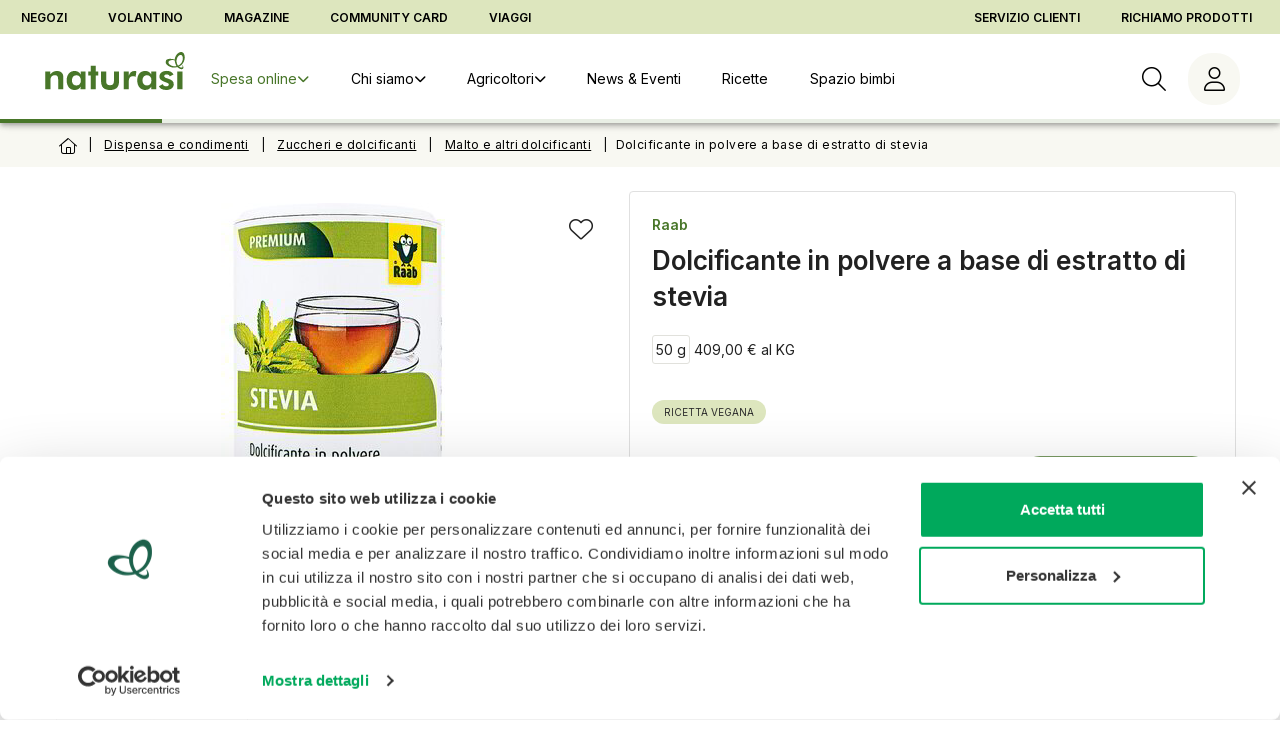

--- FILE ---
content_type: text/html;charset=UTF-8
request_url: https://www.naturasi.it/prodotti/dolcificante-in-polvere-a-base-di-estratto-di-stevia-raab-25204
body_size: 820
content:
<!DOCTYPE html>
<html lang="it">
  <head>
    <meta charset="UTF-8" />

    <link href="/fontawesome/css/light.min.css" rel="stylesheet" />
    <link href="/fontawesome/css/solid.min.css" rel="stylesheet" />
    <link href="/fontawesome/css/fontawesome.min.css" rel="stylesheet" />
    <meta name="viewport" content="width=device-width, initial-scale=1.0" />
    <link rel="icon" href="/assets/ico/favicon.ico" />
    <link
      rel="icon"
      type="image/png"
      href="/assets/ico/favicon-48x48.png"
      sizes="48x48"
    />
    <link rel="icon" type="image/svg+xml" href="/assets/ico/favicon.svg" />
    <link rel="shortcut icon" href="/assets/ico/favicon.ico" />
    <link
      rel="apple-touch-icon"
      sizes="180x180"
      href="/assets/ico/apple-touch-icon.png"
    />
    <meta name="apple-mobile-web-app-title" content="NaturaSi" />
    <meta name="theme-color" content="#ffffff" />
    <title>NaturaSì</title>
    <!-- Google Consent Mode -->
    <script data-cookieconsent="ignore">
      window.dataLayer = window.dataLayer || [];
      function gtag() {
        dataLayer.push(arguments);
      }
      gtag('consent', 'default', {
        ad_storage: 'denied',
        ad_user_data: 'denied',
        ad_personalization: 'denied',
        analytics_storage: 'denied',
        functionality_storage: 'denied',
        personalization_storage: 'denied',
        security_storage: 'granted',
        wait_for_update: 2000,
      });
      gtag('set', 'ads_data_redaction', true);
    </script>
    <script
      id="Cookiebot"
      src="https://consent.cookiebot.com/uc.js"
      data-cbid="688d6156-0d19-4bd6-b5d5-72a446f23179"
      data-blockingmode="none"
      type="text/javascript"
      async
    ></script>
    <script type="module" crossorigin src="/assets/main-BdyhvuWU.js"></script>
    <link rel="modulepreload" crossorigin href="/assets/ProposalCard-DAAlkBwq-BkK6R_GX.js">
    <link rel="modulepreload" crossorigin href="/assets/index-DXkOPm6E.js">
    <link rel="modulepreload" crossorigin href="/assets/index-CiRx5jH_.js">
    <link rel="stylesheet" crossorigin href="/assets/ProposalCard-DAAlkBwq-t1sH8iNn.css">
    <link rel="stylesheet" crossorigin href="/assets/main-Dk67quO7.css">
  </head>
  <body>
    <noscript>
      <strong>
        Siamo spiacenti ma NaturaSì non funziona correttamente
        senza Javascript.
        <br />
        La preghiamo di abilitare javascript per continuare.
      </strong>
    </noscript>
    <div id="app"></div>
  </body>
</html>


--- FILE ---
content_type: text/css
request_url: https://www.naturasi.it/assets/ProductView-G4bwCFam.css
body_size: 210
content:
#fdt_product_tabRecensioni-Verticale-40-60_widget_product_tab{max-width:100%!important;border:none!important;font-family:Inter,sans-serif!important}.centered-slide-wrapper{--swiper-navigation-sides-offset: 50px}@media (min-width: 960px){.centered-slide-wrapper{--swiper-navigation-sides-offset: 100px}}@media (min-width: 1280px){.centered-slide-wrapper{--swiper-navigation-sides-offset: 300px}}@media (min-width: 1920px){.centered-slide-wrapper{--swiper-navigation-sides-offset: 300px}}.centered-slide-wrapper .title-row{width:100%;padding:32px 16px 16px;margin-right:auto;margin-left:auto}@media (min-width: 960px){.centered-slide-wrapper .title-row{max-width:900px}}@media (min-width: 1280px){.centered-slide-wrapper .title-row{max-width:1200px}}@media (min-width: 1920px){.centered-slide-wrapper .title-row{max-width:1800px}}.product-classes .v-chip{background-color:rgb(var(--v-theme-primary-lighten-3));color:rgba(var(--v-theme-on-surface),var(--v-high-emphasis-opacity));text-transform:uppercase;font-size:10px;padding:0 12px;color:#2e2e2e}


--- FILE ---
content_type: text/javascript
request_url: https://www.naturasi.it/assets/main-BdyhvuWU.js
body_size: 15101
content:
const __vite__mapDeps=(i,m=__vite__mapDeps,d=(m.f||(m.f=["assets/index-Be4n2_PV.js","assets/ProposalCard-DAAlkBwq-BkK6R_GX.js","assets/ProposalCard-DAAlkBwq-t1sH8iNn.css","assets/index-CiRx5jH_.js","assets/ProductView-BZZmGnbi.js","assets/index-DXkOPm6E.js","assets/ProductView-G4bwCFam.css","assets/CheckoutView-CZZAdMnN.js","assets/CheckoutView-D7sgf5Sv.css","assets/PaymentView--Z-WDGcO.js","assets/PaymentView-BIODfhCB.css","assets/index-hR1BedUG.js","assets/NaturasiRecipeView-VDVvtcdV.js","assets/NaturasiAgricoltoriArticleView-BPdJUeii.js","assets/NaturasiAgricoltoriArticleView-B5e4gojG.css","assets/NaturasiFruttaEVerduraArticleView-C0e8P-rW.js","assets/index-DUChiIsi.js","assets/NaturaSiDashboardView-WrWgIUqU.js","assets/NaturaSiDashboardView-Dlq8ybSr.css","assets/NaturaSiProfileUpdateView-JNDmSnYc.js","assets/NaturaSiProfileUpdateView-ZCayn6w2.css","assets/index-CJce6qsf.js","assets/index-Bu4CK-vU.js","assets/index-zslstHi2.js","assets/NaturaSiPaymentsMethodsView-YFteCSFh.js","assets/NaturaSiUserRegistrationView-UV6dP5Zz.js","assets/NaturaSiUserRegistrationView-BpeWLx_z.css","assets/index-OSPouhZ4.js","assets/WarehouseDetailView-DV-GtVzl.js","assets/WarehouseDetailView-BA2VctO4.css","assets/index-N_kLn1Ec.js"])))=>i.map(i=>d[i]);
import{C as A,cq as Fe,e as fe,cr as b,v as e,cs as re,ct as He,u as B,B as G,bv as ve,a as P,ap as F,F as Ge,bm as We,bT as je,cu as Ye,cv as Ke,cw as he,cx as T,b as Xe,O as Qe,cy as Je,f as H,cz as Ze,cA as et,cB as tt,E as rt,cC as ot,cD as at,cE as nt,cF as st,cG as it,cH as ct,cI as lt,cJ as ut,cK as dt,c4 as mt,cL as oe,cM as pt,bB as q,cN as ae,cO as ne,aq as _t,cP as ft,cQ as vt,cR as ht,cS as gt,cT as yt,cU as Et,c5 as wt,bw as Vt,cV as se,cW as At,cX as It,cY as Tt,cZ as bt,bV as Pt,bW as Nt,bY as Ct,c_ as Lt,V as ge,bE as ie,bx as C,c$ as Rt,d0 as kt,c2 as Dt,bg as St,bh as Ot,bj as Bt,bN as c,d1 as xt,d2 as Mt,d3 as $t,d4 as Ut,d5 as qt,d6 as zt,d7 as Ft,d8 as Ht,d9 as Gt,c6 as Wt,cg as jt,da as Yt,o as Kt,c7 as ye,c8 as Ee,db as Xt,dc as Qt,dd as Jt,de as Zt,c9 as er,ca as R,cb as tr,cc as rr,cd as or,ce as ar,bo as nr,cf as sr,df as ir}from"./ProposalCard-DAAlkBwq-BkK6R_GX.js";import{u as cr}from"./index-DXkOPm6E.js";import{A as lr}from"./index-CiRx5jH_.js";function ur(t){return typeof t=="object"&&t!==null}function ce(t,r){return t=ur(t)?t:Object.create(null),new Proxy(t,{get(o,a,n){return a==="key"?Reflect.get(o,a,n):Reflect.get(o,a,n)||Reflect.get(r,a,n)}})}function dr(t,r){return r.reduce((o,a)=>o==null?void 0:o[a],t)}function mr(t,r,o){return r.slice(0,-1).reduce((a,n)=>/^(__proto__)$/.test(n)?{}:a[n]=a[n]||{},t)[r[r.length-1]]=o,t}function pr(t,r){return r.reduce((o,a)=>{const n=a.split(".");return mr(o,n,dr(t,n))},{})}function _r(t,r){return o=>{var a;try{const{storage:n=localStorage,beforeRestore:s=void 0,afterRestore:i=void 0,serializer:l={serialize:JSON.stringify,deserialize:JSON.parse},key:d=r.$id,paths:p=null,debug:_=!1}=o;return{storage:n,beforeRestore:s,afterRestore:i,serializer:l,key:((a=t.key)!=null?a:v=>v)(typeof d=="string"?d:d(r.$id)),paths:p,debug:_}}catch(n){return o.debug&&console.error("[pinia-plugin-persistedstate]",n),null}}}function le(t,{storage:r,serializer:o,key:a,debug:n}){try{const s=r==null?void 0:r.getItem(a);s&&t.$patch(o==null?void 0:o.deserialize(s))}catch(s){n&&console.error("[pinia-plugin-persistedstate]",s)}}function ue(t,{storage:r,serializer:o,key:a,paths:n,debug:s}){try{const i=Array.isArray(n)?pr(t,n):t;r.setItem(a,o.serialize(i))}catch(i){s&&console.error("[pinia-plugin-persistedstate]",i)}}function fr(t={}){return r=>{const{auto:o=!1}=t,{options:{persist:a=o},store:n,pinia:s}=r;if(!a)return;if(!(n.$id in s.state.value)){const l=s._s.get(n.$id.replace("__hot:",""));l&&Promise.resolve().then(()=>l.$persist());return}const i=(Array.isArray(a)?a.map(l=>ce(l,t)):[ce(a,t)]).map(_r(t,n)).filter(Boolean);n.$persist=()=>{i.forEach(l=>{ue(n.$state,l)})},n.$hydrate=({runHooks:l=!0}={})=>{i.forEach(d=>{const{beforeRestore:p,afterRestore:_}=d;l&&(p==null||p(r)),le(n,d),l&&(_==null||_(r))})},i.forEach(l=>{const{beforeRestore:d,afterRestore:p}=l;d==null||d(r),le(n,l),p==null||p(r),n.$subscribe((_,v)=>{ue(v,l)},{detached:!0})})}}var vr=fr(),hr=Object.defineProperty,gr=(t,r,o)=>r in t?hr(t,r,{enumerable:!0,configurable:!0,writable:!0,value:o}):t[r]=o,de=(t,r,o)=>gr(t,typeof r!="symbol"?r+"":r,o);function O(t,r){if(t){if(t.sectors)for(let o=0;o<t.sectors.length;o++){O(t.sectors[o],r);return}else if(t.suborders)for(let o=0;o<t.suborders.length;o++){O(t.suborders[o],r);return}else if(t.cartItems){O(t.cartItems,r);return}else if(t.suborderItems){O(t.suborderItems,r);return}else if(t.length)for(let o=0;o<t.length;o++)try{if(r(t[o]))return}catch(a){console.log(a)}}}function yr(t,r,o){return r.startsWith("productInfos")||r.startsWith("warehousePromo")||r.startsWith("metaData")||(r="metaData."+r),r.split(".").reduce((a,n)=>a&&typeof a[n]<"u"?a[n]:o,t)}function y(t){return(...r)=>{const o=t(...r);return o&&o.ecommerce?(window.dataLayer&&window.dataLayer.push({ecommerce:null}),t(...r)):o}}function Er(t={}){var r,o,a;const n=t.cart,s={client:typeof cordova<"u"?"app":"site",store:((r=n==null?void 0:n.store)==null?void 0:r.name)??fe("VITE_APP_STORE_TITLE")};return(o=n==null?void 0:n.user)!=null&&o.userId&&(s.user_id=n.user.userId),n&&(s.warehouse=(a=n.warehouse)==null?void 0:a.name,s.delivery_service=Yr(n)),s}function wr(t){var r;try{const{route:o,category:a}=t,n=yr(a.value,"category_seo.SEO_TITLE",(r=a.value)==null?void 0:r.name);return{"screen-name":o.name,"content-name":a.value.itemUrl,"content-view-name":n}}catch(o){console.log("[Analytics] error: ",o)}}const Vr=y(t=>{try{const{cart:r,paymentType:o}=t,a=x(r);return{value:b(r.grossTotal||0,2),ecommerce:{currency:"EUR",payment_type:o,items:a}}}catch(r){console.log("[Analytics] error: ",r)}}),Ar=y(t=>{try{const{items:r,listName:o,listPosition:a}=t;return{ecommerce:{items:r.map(n=>N(n,o,a))}}}catch(r){console.log("[Analytics] error: ",r)}}),Ir=y(t=>{var r;try{const{items:o,listName:a,listPosition:n}=t,s=o.map(i=>N(i,a,n));return{ecommerce:{currency:"EUR",value:((r=s[0])==null?void 0:r.price)??0,items:s}}}catch(o){console.log("[Analytics] error: ",o)}}),Tr=y(t=>{try{const{cart:r}=t;return{ecommerce:{items:x(r)}}}catch(r){console.log("[Analytics] error: ",r)}}),br=y(t=>{try{const{cart:r}=t;return{event_category:"ecommerce",items:x(r),value:b(r.grossTotal||0,2)}}catch(r){console.log("[Analytics] error: ",r)}}),Pr=y(t=>{try{const{product:r,listName:o,listPosition:a}=t;return{ecommerce:{items:[N(r,o,a)]}}}catch(r){console.log("[Analytics] error: ",r)}}),Nr=y(t=>{try{const{proposal:r,slot:o,products:a}=t,n={ecommerce:{promotion_id:r.id,promotion_name:r.name||r.descr||r.imgDescription,creative_name:r.imgDescription||we(r.img),creative_slot:o}};if(a){const s=a.map(i=>N(i,"Promotion",o));s.length&&(n.ecommerce.items=s)}return n}catch(r){console.log("[Analytics] error: ",r)}}),Cr=y(t=>{try{const{items:r,listName:o,listPosition:a}=t;return{ecommerce:{items:r.map(n=>N(n))}}}catch(r){console.log("[Analytics] error: ",r)}}),Lr=y(t=>{var r;try{const{items:o,listName:a,listPosition:n}=t,s=o.map(i=>N(i,a,n));return{ecommerce:{currency:"EUR",value:((r=s[0])==null?void 0:r.price)??0,items:s}}}catch(o){console.log("[Analytics] error: ",o)}});function Rr(t){try{const{user:r,method:o="form",autoLogin:a=!1}=t;return{user_id:r.userId,autoLogin:a,method:o}}catch(r){console.log("[Analytics] error: ",r)}}const kr=y(t=>{try{const{cart:r}=t,o=b(r.grossTotal,2),a=x(r),n=b((r==null?void 0:r.deliveredPackageTotal)||0,2);return{ecommerce:{transaction_id:r.order.orderId,affiliation:Ae(r),value:o,tax:b((r==null?void 0:r.taxTotal)||0,2),sacchetti:n,shipping:b(r.deliveryFee,2),currency:"EUR",payment_type:r.paymentTypeId,delivery_fee:r.deliveryFee||0,delivery_discounted:(r==null?void 0:r.isDiscountedDeliveryFee)||!1,delivery_service_id:r.shippingAddress.deliveryServiceId,delivery_service:r.shippingAddress.addressType,delivery_address:r.shippingAddress.deliveryServiceId===2?"home":r.shippingAddress.addressName,delivery_timeslot:`${r.timeslot.date} ${r.timeslot.beginTime} ${r.timeslot.endTime}`,items:a}}}catch(r){console.log("[Analytics] error: ",r)}}),Dr=y(t=>{try{const{cart:r}=t,o=b(r.grossTotal),a=x(r),n=b((r==null?void 0:r.deliveredPackageTotal)||0,2);return{ecommerce:{transaction_id:r.orderId,affiliation:Ae(r),value:o,tax:b((r==null?void 0:r.taxTotal)||0,2),sacchetti:n,shipping:b(r.deliveryFee,2),currency:"EUR",payment_type:r.paymentTypeId,items:a}}}catch(r){console.log("[Analytics] error: ",r)}});function Sr(t){try{const{query:r,searchType:o="search"}=t;return{search_term:r,search_type:o}}catch(r){console.log("[Analytics] error: ",r)}}function Or(t){try{const{query:r,searchType:o}=t;return{search_term:r,search_type:o}}catch(r){console.log("[Analytics] error: ",r)}}function me(t){try{const{query:r,searchType:o}=t;return{search_term:r,search_type:o}}catch(r){console.log("[Analytics] error: ",r)}}function Br(t){try{const{query:r}=t;return{null_search_term:r}}catch(r){console.log("[Analytics] error: ",r)}}function xr(t){var r;try{const{cart:o}=t;return{value:((r=o.shippingAddress)==null?void 0:r.addressName)??"Unknown Address"}}catch(o){console.log("[Analytics] error: ",o)}}function Mr(t){var r;try{const{cart:o}=t;return{value:((r=o.store)==null?void 0:r.name)??"Unknown Store"}}catch(o){console.log("[Analytics] error: ",o)}}function $r(t){try{const{cart:r}=t;return{value:r.timeslot&&r.timeslot.date&&r.timeslot.beginTime&&r.timeslot.endTime?`${r.timeslot.date} ${r.timeslot.beginTime} ${r.timeslot.endTime}`:"Unknown Timeslot"}}catch(r){console.log("[Analytics] error: ",r)}}function Ur(t){var r;try{const{cart:o}=t;return{value:((r=o.warehouse)==null?void 0:r.name)??"Unknown Warehouse"}}catch(o){console.log("[Analytics] error: ",o)}}function qr(t){try{const{method:r}=t;return{method:r}}catch(r){console.log("[Analytics] error: ",r)}}function zr(t){try{const{userId:r,method:o}=t;return{method:o,user_id:r}}catch(r){console.log("[Analytics] error: ",r)}}const Fr=y(t=>{try{const{items:r,listName:o,listOffset:a}=t,n=1+((a==null?void 0:a.value)??0),s=typeof o=="string"&&o.trim()?o:void 0;return{ecommerce:{items:r.map((i,l)=>N(i,s,l+n))}}}catch(r){console.log("[Analytics] error: ",r)}}),Hr=y(t=>{try{const r=e.toRaw(t.product);return{ecommerce:{items:[N(r,"","")]}}}catch(r){console.log("[Analytics] error: ",r)}}),pe=y(t=>{try{const{items:r,listName:o,listOffset:a}=t,n=1+((a==null?void 0:a.value)??0),s=o||"categoria_3";return{ecommerce:{items:r.map((i,l)=>N(i,s,l+n))}}}catch(r){console.log("[Analytics] error: ",r)}}),Gr=y(t=>{try{const{proposal:r,slot:o,products:a}=t,n={ecommerce:{promotion_id:r.id,promotion_name:r.name||r.descr||r.imgDescription,creative_name:r.imgDescription||we(r.img),creative_slot:o}};if(a){const s=a.map(i=>N(i,"Promotion",o));s.length&&(n.ecommerce.items=s)}return n}catch(r){console.log("[Analytics] error: ",r)}});function x(t){if(window.dataLayer){const r=[];return O(t,o=>{r.push(N(o))}),r}}function we(t){let r="No location";if(t&&t.length){const o=t.lastIndexOf("/");r=t.substring(o+1)}return r}function N(t,r,o){var a,n;const s=(t==null?void 0:t.product)??t??{},i=Array.isArray(s==null?void 0:s.breadCrumbs)?s.breadCrumbs:[],l={};i.forEach((p,_)=>{const v=`item_category${_===0?"":_+1}`,h=typeof(p==null?void 0:p.name)=="string"?p.name:"";l[v]=h});const d={item_id:s.code??"",item_code:`${s.code??"unknown"}-${s.codeVariant??"variant"}`,item_name:jr(s)??"",item_brand:((a=s.vendor)==null?void 0:a.name)??"",currency:"EUR",...l};return(n=t==null?void 0:t.cartItemInfo)!=null&&n.size&&(d.item_variant=t.cartItemInfo.size),s.warehousePromo&&typeof s.warehousePromo=="object"&&(d.discount=s.warehousePromo.discount??0,d.discount_perc=s.warehousePromo.discountPerc??0,s.warehousePromo.promoType&&(d.promo_type=s.warehousePromo.promoType)),typeof r=="string"&&(d.item_list_name=r),(typeof o=="string"||typeof o=="number")&&(d.index=o,d.location_id=o),d.quantity=Ve(t)??1,d.price=Wr(t)??0,d}function Wr(t){if(window.dataLayer){const r=t.product?t.product:t;return t.grossTotal?Math.abs(b(t.grossTotal/Ve(t),2)):r.priceDisplay?r.priceDisplay:null}}function Ve(t){if(window.dataLayer){const r=t.product?t.product:t;let o=1;return r.productInfos&&r.productInfos.TIPOLOGIA==="Sfuso"?o=1:t.quantity&&(o=t.quantity),o}}function jr(t){if(window.dataLayer){const r=[t.name,t.descr,t.shortDescr];return He(r," ")}}function Ae(t){return t.shippingAddress.addressTypeId===3?re(t,"shippingAddress.addressName","Drive"):re(t,"warehouse.name","Home")}function Yr(t){switch(t.shippingAddress.deliveryServiceId){case 1:return"Drive";case 2:return"Home";case 3:return"Rider";case 10002:return"Locker";default:return"None"}}const z=()=>typeof window<"u",Kr={name:"gtm",install(t,r){var o;if(!((o=r.providerOptions)!=null&&o.gtmId)){console.error("GTM ID is required");return}if(z()){const{load:s}=cr(`https://www.googletagmanager.com/gtm.js?id=${r.providerOptions.gtmId}`,()=>{window.dataLayer=window.dataLayer||[],window.dataLayer.push({"gtm.start":new Date().getTime(),event:"gtm.js"})});s()}const a=[{eventName:"pageview",providerEvent:"content-view",transform:wr},{eventName:"init_custom_dimension",providerEvent:"init_custom_dimension",transform:Er},{eventName:"add_payment_info",providerEvent:"add_payment_info",transform:Vr},{eventName:"add_to_cart",providerEvent:"add_to_cart",transform:Ar},{eventName:"add_to_wishlist",providerEvent:"add_to_wishlist",transform:Ir},{eventName:"begin_checkout",providerEvent:"begin_checkout",transform:Tr},{eventName:"checkout_progress",providerEvent:"checkout_progress",transform:br},{eventName:"select_item",providerEvent:"select_item",transform:Pr},{eventName:"select_promotion",providerEvent:"select_promotion",transform:Nr},{eventName:"remove_from_cart",providerEvent:"remove_from_cart",transform:Cr},{eventName:"remove_from_wishlist",providerEvent:"remove_from_wishlist",transform:Lr},{eventName:"login",providerEvent:"login",transform:Rr},{eventName:"logout",providerEvent:"logout"},{eventName:"purchase",providerEvent:"purchase",transform:kr},{eventName:"refund",providerEvent:"refund",transform:Dr},{eventName:"search",providerEvent:"search",transform:Sr},{eventName:"search_delivery",providerEvent:"search_delivery",transform:Or},{eventName:"search_store",providerEvent:"search_store",transform:me},{eventName:"search_null",providerEvent:"search_0_results",transform:Br},{eventName:"select_address",providerEvent:"address_change",transform:xr},{eventName:"select_store",providerEvent:"store_change",transform:Mr},{eventName:"select_timeslot",providerEvent:"timeslot_change",transform:$r},{eventName:"select_warehouse",providerEvent:"warehouseChange",transform:Ur},{eventName:"share",providerEvent:"share",transform:qr},{eventName:"sign_up",providerEvent:"sign_up",transform:zr},{eventName:"view_cart",providerEvent:"view_cart",transform:Fr},{eventName:"view_item",providerEvent:"view_item",transform:Hr},{eventName:"view_item_list",providerEvent:"view_item_list",transform:pe},{eventName:"view_products",providerEvent:"view_products",transform:pe},{eventName:"view_promotions",providerEvent:"view_promotion",transform:Gr},{eventName:"search_store",providerEvent:"search_store",transform:me},{eventName:"track_event",providerEvent:"track_event",transform:void 0}];t.config.globalProperties.$analytics.on("*",(s,i)=>{var l;if(!z())return;const d=(l=r.customEvents)==null?void 0:l.find(p=>p.eventName===s);if((d==null?void 0:d.provider)==="gtm"){n(d,i);return}if(!d){const p=a.find(_=>_.eventName==s);p&&n(p,i)}});function n(s,i){var l;const d=s.transform?s.transform(i):i;(l=window.dataLayer)==null||l.push({event:s.providerEvent,...d})}t.config.globalProperties.$analytics.on("setCustomDimension",s=>{var i;z()&&((i=window.dataLayer)==null||i.push({event:"set_custom_dimension",dimension:s.dimension,value:s.value}))}),t.config.globalProperties.$analytics.on("setCustomMetric",s=>{var i;z()&&((i=window.dataLayer)==null||i.push({event:"set_custom_metric",metric:s.metric,value:s.value}))})}},Xr={gtm:Kr};class Qr{constructor(){de(this,"providers",new Map),de(this,"emitter",Fe())}on(r,o){this.emitter.on(r,o)}emit(r,o){this.emitter.emit(r,o)}use(r,o){if(this.providers.has(r.name)){console.warn(`Analytics provider ${r.name} is already registered`);return}return this.providers.set(r.name,r),r}}const Jr={install:(t,r)=>{var o;const a=new Qr;t.config.globalProperties.$analytics=a,t.provide("$analytics",a),A.on("*",(n,s)=>{try{const[i,l]=(n||"").split(":");i==="analytics"&&l&&a.emit(l,s)}catch(i){console.warn("Analytics bridge error",i)}}),(o=r==null?void 0:r.providers)==null||o.forEach(([n,s])=>{a.use(n,s),n.gtm.install(t,s)})}},Zr={class:"site-copy"},eo={class:"d-flex flex-wrap justify-center justify-md-start"},to=["innerHTML"],ro={class:"ml-1"},oo=e.defineComponent({__name:"NSISiteCopy",setup(t){const{t:r}=B(),o=fe("VITE_APP_VERSION"),a=G();return(n,s)=>(e.openBlock(),e.createElementBlock("div",Zr,[e.createVNode(ve,null,{default:e.withCtx(()=>[e.createElementVNode("div",eo,[e.createElementVNode("span",{innerHTML:e.unref(a).getMetaData("COPYRIGHT")},null,8,to),s[0]||(s[0]=e.createElementVNode("span",{class:"divider"},null,-1)),e.createElementVNode("span",ro,e.toDisplayString(e.unref(r)("version"))+": "+e.toDisplayString(e.unref(o)),1)])]),_:1})]))}}),ao=e.defineComponent({__name:"NaturasiUserBtn",setup(t){const{t:r}=B(),o=P.useRouter(),a=F(),{needLogin:n,doLogout:s}=Ge(),{openLoginDialog:i}=We(),l=e.computed(()=>{var _,v,h,E;return a.user?((v=(_=a.user)==null?void 0:_.firstName)==null?void 0:v.charAt(0))+((E=(h=a.user)==null?void 0:h.lastName)==null?void 0:E.charAt(0)):""});async function d(){await s(),o.push({name:"Home"})}async function p(){await n()||await i()}return(_,v)=>{const h=e.resolveComponent("EbsnUserBtn");return e.openBlock(),e.createBlock(h,{onClick:p,icon:"","aria-label":"Menù utente"},{default:e.withCtx(()=>[!e.unref(a).isAuthenticated&&!e.unref(a).isSsoAuthenticated?(e.openBlock(),e.createBlock(je,{key:0,icon:"$userAnonymous"})):(e.openBlock(),e.createBlock(Ye,{key:1,class:"user-avatar"},{default:e.withCtx(()=>[e.createTextVNode(e.toDisplayString(l.value),1)]),_:1})),e.renderSlot(_.$slots,"user-menu",{},()=>[e.unref(a).isAuthenticated||e.unref(a).isSsoAuthenticated?(e.openBlock(),e.createBlock(Ke,{key:0,activator:"parent","close-on-content-click":""},{default:e.withCtx(()=>[e.createVNode(he,null,{default:e.withCtx(()=>[e.createVNode(T,{title:e.unref(r)("userMenu.dashboard"),to:{name:"Dashboard"}},null,8,["title"]),e.createVNode(T,{title:e.unref(r)("userMenu.myAccount"),to:{name:"ProfileUpdate"}},null,8,["title"]),e.createVNode(T,{title:e.unref(r)("userMenu.myOrders"),to:{name:"OrderList"}},null,8,["title"]),e.createVNode(T,{title:e.unref(r)("userMenu.myRefunds"),to:{name:"RefundList"}},null,8,["title"]),e.createVNode(T,{title:e.unref(r)("userMenu.myLists"),to:{name:"WishlistList"}},null,8,["title"]),e.createVNode(T,{title:e.unref(r)("userMenu.myAddresses"),to:{name:"AddressList"}},null,8,["title"]),e.createVNode(T,{title:e.unref(r)("userMenu.myPaymentMethods"),to:{name:"PaymentsMethods"}},null,8,["title"]),e.createVNode(T,{title:e.unref(r)("userMenu.logout"),onClick:d},null,8,["title"])]),_:1})]),_:1})):e.createCommentVNode("",!0)])]),_:3})}}}),no={class:"sr-only"},so={class:"d-flex justify-end"},io={class:"pt-6"},co={class:"pt-8"},lo={key:0,class:"cart-info h-100"},uo={class:"d-flex justify-space-between w-100"},mo=["src","height","width"],po={class:"content-wrap"},_o={class:"bg-primary-lighten-3 mt-14"},fo={class:"bg-primary-lighten-2"},vo=e.defineComponent({__name:"App",setup(t){const{mdAndUp:r,smAndDown:o,smAndUp:a}=Xe(),{t:n,te:s}=B(),i=G(),l=Qe(),{isLoggedIn:d}=Je(),p=F(),{isLogged:_}=H.storeToRefs(p),{isCordova:v,isPlatformIos:h}=Ze();et(),tt();const E=e.ref(!0),Te=e.ref(1),be=e.ref(!1),Pe="/logo/naturasi-positive.svg",Ne="38",Ce="150",k=e.ref(),Le=e.ref([]),Re=e.ref([]),Y=e.ref([]),K=e.ref([]),Z=e.ref(null),ee=e.ref(null),D=e.ref(!1),ke=e.computed(()=>{var u,m;return((u=p.user)==null?void 0:u.firstName)||((m=p.user)==null?void 0:m.company)||""}),S=P.useRoute(),De=P.useRouter();rt(()=>{var u;return{title:((u=S.meta)==null?void 0:u.title)||"NaturaSì"}});const M=e.ref(!1),{drawerLeft:Se,drawerRight:Oe}=H.storeToRefs(i);function X(u){const m=document.getElementById(u.toString());m&&m.scrollIntoView({behavior:"smooth"})}async function Be(){E.value=!0;try{await i.loadApplicationConfig(),k.value=i.getTemplateNavItems("header"),Le.value=i.getTemplateNavItems("footer"),Re.value=i.getTemplateNavItems("footer2"),Y.value=i.getTemplateNavItems("preHeaderLeft"),K.value=i.getTemplateNavItems("preHeaderRight"),Tt()}catch(u){console.log(u)}finally{E.value=!1}}function xe(){D.value=!D.value}function te(u){var m;if(i.drawerLeft)i.drawerLeft=!1;else{i.drawerLeft=!0;let g=[];u!=null&&u.templateNavItemId&&!((m=i.expandedMenus)!=null&&m.includes(u.templateNavItemId))?(k.value&&(g=k.value.flatMap(w=>{var V;return((V=w.templateNavItems)==null?void 0:V.map(L=>L.templateNavItemId))||[]})),i.expandedMenus=[u.templateNavItemId,...g]):u!=null&&u.templateNavItemId||(i.expandedMenus=void 0)}}function $(u,m){u.key==="Escape"&&(i[m]=!1)}const Me=function(){M.value=window.scrollY>0,M.value&&D.value&&(D.value=!1)};A.on("success",u=>U("success",u)),A.on("info",u=>U("info",u)),A.on("warning",u=>U("warning",u)),A.on("error",u=>U("error",u));function U(u,m){m.forEach(g=>{const w=qe(g);if($e(g.code)){const V={title:n(`common.${u}`),text:w};switch(u){case"success":st(V);break;case"info":nt(V);break;case"warning":at(V);break;case"error":ot(V);break}}else switch(u){case"success":ut(w);break;case"info":lt(w);break;case"warning":ct(w);break;case"error":w&&it(w);break}})}function $e(u){return!!(u&&'"msg.cart.availability.errors",'.includes(u))}function Ue(u){const m=document.createElement("div");return m.innerHTML=u.replace(/<br\s*\/?>/gi,`
`).replace(/<\/p>/gi,`

`).replace(/<\/li>/gi,`
`).replace(/<li[^>]*>/gi,"• ").replace(/<\/ul>/gi,`
`).replace(/<ul[^>]*>/gi,`
`).replace(/<\/div>/gi,`
`).replace(/<div[^>]*>/gi,""),(m.textContent||m.innerText||"").replace(/\n{3,}/g,`

`).trim()}function qe(u){const m=s(u.code)?n(u.code,u.payload):u.message;return/<[^>]+>/.test(m)?Ue(m):m}A.on("restart",()=>{window.location.reload()});async function ze(){bt().fetchLang("labels")}return e.watch([Se,Oe],async([u,m])=>{var g,w,V,L,f;await e.nextTick(),u?((w=(g=Z.value)==null?void 0:g.$el)==null||w.focus(),document.addEventListener("keyup",Q=>$(Q,"drawerLeft"))):u||document.removeEventListener("keyup",$),m?((f=(L=(V=ee.value)==null?void 0:V.$el)==null?void 0:L.querySelectorAll("button")[0])==null||f.focus(),document.addEventListener("keyup",Q=>$(Q,"drawerRight"))):m||document.removeEventListener("keyup",$)}),e.watch(()=>l.cacheBurst,async()=>{await dt()}),e.onMounted(()=>{ze(),window.addEventListener("scroll",Me)}),e.onBeforeMount(async()=>{try{(window.localStorage.getItem("x-ebsn-account")||S.query.checkUser)&&await d("app")&&await l.loadCart(),A.emit("analytics:init_custom_dimension",{})}catch(u){console.log(u)}Be()}),(u,m)=>{const g=e.resolveComponent("router-link"),w=e.resolveComponent("ebsn-style"),V=e.resolveComponent("router-view");return e.openBlock(),e.createBlock(mt,{class:e.normalizeClass([be.value?" keyboard-open is-cordova ":"",{cordova:e.unref(v)},{"platform-ios":e.unref(h)}])},{default:e.withCtx(()=>{var L;return[e.createElementVNode("div",no,[e.createElementVNode("a",{onKeydown:m[0]||(m[0]=e.withKeys(e.withModifiers(()=>{},["ctrl","prevent"]),["0"])),href:"#main-content","aria-label":"Vai al contenuto principale"},null,32),e.createVNode(g,{to:{name:"Checkout"},"aria-label":"Vai al checkout",onKeydown:[m[1]||(m[1]=e.withKeys(e.withModifiers(f=>X(0),["prevent"]),["a"])),m[2]||(m[2]=e.withKeys(e.withModifiers(f=>X(0),["ctrl","prevent"]),["1"]))]}),e.createVNode(g,{onKeydown:m[3]||(m[3]=e.withKeys(e.withModifiers(f=>X(1),["ctrl","prevent"]),["1"])),to:{name:"OrderList"},"aria-label":"Vai agli ordini"})]),e.createVNode(oe,{id:"drawer-left",class:"drawer-left",modelValue:e.unref(i).drawerLeft,"onUpdate:modelValue":m[7]||(m[7]=f=>e.unref(i).drawerLeft=f),position:"left",width:"300",tile:"",temporary:""},{default:e.withCtx(()=>[e.createVNode(e.unref(pt),{items:k.value},e.createSlots({"prepend-1":e.withCtx(()=>[e.createElementVNode("div",so,[e.createVNode(q,{ref_key:"closeButton",ref:Z,size:"small",rounded:"xl",icon:"$close",onClick:m[4]||(m[4]=f=>e.unref(i).drawerLeft=!1),"aria-label":"Chiudi menu"},null,512)])]),_:2},[e.unref(o)?{name:"append-1",fn:e.withCtx(()=>[e.createElementVNode("div",io,[(e.openBlock(!0),e.createElementBlock(e.Fragment,null,e.renderList(Y.value,f=>(e.openBlock(),e.createBlock(T,{key:f.templateNavItemId},{default:e.withCtx(()=>[e.createVNode(ae,null,{default:e.withCtx(()=>[e.createVNode(g,{class:"category-item-link",onClick:m[5]||(m[5]=e.withModifiers(()=>{},["prevent"])),to:f.itemUrl},{default:e.withCtx(()=>[e.createTextVNode(e.toDisplayString(f.name),1)]),_:2},1032,["to"])]),_:2},1024)]),_:2},1024))),128))])]),key:"0"}:void 0,e.unref(o)?{name:"append-2",fn:e.withCtx(()=>[e.createElementVNode("div",co,[(e.openBlock(!0),e.createElementBlock(e.Fragment,null,e.renderList(K.value,f=>(e.openBlock(),e.createBlock(T,{key:f.templateNavItemId},{default:e.withCtx(()=>[e.createVNode(ae,null,{default:e.withCtx(()=>[e.createVNode(g,{class:"category-item-link",onClick:m[6]||(m[6]=e.withModifiers(()=>{},["prevent"])),to:f.itemUrl},{default:e.withCtx(()=>[e.createTextVNode(e.toDisplayString(f.name),1)]),_:2},1032,["to"])]),_:2},1024)]),_:2},1024))),128))])]),key:"1"}:void 0]),1032,["items"])]),_:1},8,["modelValue"]),e.createVNode(oe,{id:"drawer-right",class:"drawer-right",ref:"drawerRightRef",modelValue:e.unref(i).drawerRight,"onUpdate:modelValue":m[9]||(m[9]=f=>e.unref(i).drawerRight=f),touchless:"",temporary:"",location:"right",width:"600","mobile-breakpoint":"lg"},{default:e.withCtx(()=>[e.unref(i).drawerRight?(e.openBlock(),e.createElementBlock("div",lo,[e.createVNode(e.unref(ne),{isCart:!0,class:"cart-info-compact",ref_key:"cartInfoNavbar",ref:ee},null,512),e.createVNode(e.unref(_t),{"show-accept-alternatives":!1,"show-cart-item-comment":!1,"show-cart-comment":!1,"show-price":!1}),e.createVNode(e.unref(ft),{class:"cart-summary",onContinueShoppingClicked:m[8]||(m[8]=f=>e.unref(De).push("/la-spesa-bio-a-casa-tua"))})])):e.createCommentVNode("",!0)]),_:1},8,["modelValue"]),e.unref(r)?(e.openBlock(),e.createBlock(vt,{key:0,class:"",color:"primary-lighten-3",height:"34"},{default:e.withCtx(()=>[e.createElementVNode("div",uo,[e.createElementVNode("div",null,[(e.openBlock(!0),e.createElementBlock(e.Fragment,null,e.renderList(Y.value,f=>(e.openBlock(),e.createBlock(q,{key:f.templateNavItemId,to:f.itemUrl,variant:"text",size:"small"},{default:e.withCtx(()=>[e.createTextVNode(e.toDisplayString(f.name),1)]),_:2},1032,["to"]))),128))]),e.createElementVNode("div",null,[(e.openBlock(!0),e.createElementBlock(e.Fragment,null,e.renderList(K.value,f=>(e.openBlock(),e.createBlock(q,{key:f.templateNavItemId,to:f.itemUrl,variant:"text",size:"small"},{default:e.withCtx(()=>[e.createTextVNode(e.toDisplayString(f.name),1)]),_:2},1032,["to"]))),128))])])]),_:1})):e.createCommentVNode("",!0),(e.openBlock(),e.createBlock(e.unref(ht),{ref:"navBar",key:Te.value,height:e.unref(r)?89:120},e.createSlots({logo:e.withCtx(()=>[e.unref(o)?(e.openBlock(),e.createBlock(q,{key:0,icon:"$menu",color:"primary",onClick:m[10]||(m[10]=f=>te()),"aria-label":"Open Menu"})):e.createCommentVNode("",!0),e.createVNode(g,{to:{name:"Home"}},{default:e.withCtx(()=>[e.createElementVNode("img",{class:"logo-img",src:e.unref(Pe),alt:"Logo del sito",height:e.unref(Ne),width:e.unref(Ce)},null,8,mo)]),_:1})]),actions:e.withCtx(()=>[e.unref(a)?(e.openBlock(),e.createBlock(e.unref(gt),{key:0})):e.createCommentVNode("",!0),e.createVNode(ao),e.createVNode(e.unref(yt),{showPriceBadge:!0})]),_:2},[e.unref(r)?{name:"search",fn:e.withCtx(()=>[e.createVNode(e.unref(Et),{items:k.value,noMenu:!0,onMenuOpen:te},null,8,["items"])]),key:"0"}:void 0]),1032,["height"])),e.createVNode(wt,{id:"main-content",class:e.normalizeClass(e.unref(i).drawerRight?"scroll-lock":"")},{default:e.withCtx(()=>[e.createVNode(w,{target:e.unref(i).getApplicationConfig,path:"category_advanced.CSS_STYLE"},null,8,["target"]),e.createElementVNode("div",po,[E.value?(e.openBlock(),e.createBlock(Vt,{key:0,type:"actions, image, article,image",loading:E.value},null,8,["loading"])):(e.openBlock(),e.createBlock(V,{key:1}))]),e.createElementVNode("div",_o,[e.createVNode(ve,null,{default:e.withCtx(()=>[e.createVNode(e.unref(se),{positionName:"footer"}),e.createVNode(e.unref(se),{positionName:"footer2"})]),_:1})]),e.createElementVNode("div",fo,[e.createVNode(oo)])]),_:1},8,["class"]),e.withDirectives(e.createVNode(e.unref(At),{onToggleCartNavbar:xe},null,512),[[e.vShow,e.unref(_)&&(e.unref(S).fullPath==="/"&&M.value||e.unref(S).fullPath!=="/")]]),(L=e.unref(l).cart)!=null&&L.cartId&&e.unref(S).fullPath==="/"&&!M.value||D.value?(e.openBlock(),e.createBlock(e.unref(ne),{key:1,class:"cart-info-compact",isCart:!0,"is-home-page":!0,"user-first-name":ke.value},null,8,["user-first-name"])):e.createCommentVNode("",!0),e.createVNode(e.unref(It))]}),_:1},8,["class"])}}}),ho=(t,r)=>{const o=t.__vccOpts||t;for(const[a,n]of r)o[a]=n;return o},go=ho(vo,[["__scopeId","data-v-d996c8dd"]]),yo=["href"],Eo=e.defineComponent({__name:"MagazineArchive",setup(t){const r=e.ref(),o=e.computed(()=>Object.entries(r.value||{}).sort((s,i)=>Number(i[0])-Number(s[0])));function a(s){return s.sort((d,p)=>new Date(p.fromDate).getTime()-new Date(d.fromDate).getTime()).reduce((d,p)=>{const _=new Date(p.fromDate).getFullYear();return d[_]||(d[_]=[]),d[_].push(p),d},{})}async function n(){var s;try{const i=await Lt.search({parentLeafletTypeId:2});((s=i==null?void 0:i.leaflets)==null?void 0:s.length)>0&&(r.value=a(i.leaflets))}catch(i){console.log(i)}}return e.onMounted(()=>{n()}),(s,i)=>r.value?(e.openBlock(),e.createBlock(Pt,{key:0,class:"magazine-archive"},{default:e.withCtx(()=>[(e.openBlock(!0),e.createElementBlock(e.Fragment,null,e.renderList(o.value,([l,d])=>(e.openBlock(),e.createBlock(Nt,{key:l,title:l},{default:e.withCtx(()=>[e.createVNode(Ct,null,{default:e.withCtx(()=>[e.createVNode(he,null,{default:e.withCtx(()=>[(e.openBlock(!0),e.createElementBlock(e.Fragment,null,e.renderList(d,p=>(e.openBlock(),e.createBlock(T,{key:p.leafletId},{default:e.withCtx(()=>[e.createElementVNode("a",{href:`${p.baseLocation}${p.location}`,target:"_blank",rel:"noopener noreferrer",class:"clickable-text"},e.toDisplayString(p.name),9,yo)]),_:2},1024))),128))]),_:2},1024)]),_:2},1024)]),_:2},1032,["title"]))),128))]),_:1})):e.createCommentVNode("",!0)}}),wo=e.defineComponent({__name:"MagazineArchiveBlock",props:{config:{}},setup(t){return(r,o)=>(e.openBlock(),e.createBlock(Eo))}}),Vo={class:"filter-by-text"},Ao={class:"sort-block"},Io=e.defineComponent({__name:"NewsAndEventiFiltersBlock",props:{config:{},container:{type:Boolean}},setup(t){const{t:r}=B(),{category:o}=ge();return(a,n)=>{const s=e.resolveComponent("EbsnSubCategoriesListChip"),i=e.resolveComponent("NewsAndEventsFiltersBlock");return e.openBlock(),e.createBlock(i,{class:"news-and-events-filters-block d-flex justify-space-between flex-column flex-sm-row ga-3"},{default:e.withCtx(()=>[e.createVNode(s,{class:"sub-categories-list-chip",column:!0},{default:e.withCtx(()=>{var l,d,p;return[e.createElementVNode("span",Vo,e.toDisplayString(e.unref(r)("NewsAndEventiFilterBlock.filterBy")),1),e.createVNode(ie,{class:"sub-category-chip",to:{name:"Category",params:{pathMatch:e.unref(o).slug.split("/")}}},{default:e.withCtx(()=>[e.createTextVNode(e.toDisplayString(e.unref(r)("commons.all")),1)]),_:1},8,["to"]),((d=(l=e.unref(o))==null?void 0:l.children)==null?void 0:d.length)>0?(e.openBlock(!0),e.createElementBlock(e.Fragment,{key:0},e.renderList((p=e.unref(o))==null?void 0:p.children,_=>(e.openBlock(),e.createBlock(ie,{key:_.categoryId,class:"sub-category-chip",to:{name:"Category",params:{pathMatch:_.slug.split("/")}}},{default:e.withCtx(()=>[e.createTextVNode(e.toDisplayString(_.name),1)]),_:2},1032,["to"]))),128)):e.createCommentVNode("",!0)]}),_:1}),e.createElementVNode("div",Ao,[e.createVNode(e.unref(lr))])]),_:1})}}}),To={async searchUser(t,r){return(await C.getHttpClient().post("/ebsn/api/naturasi-registration/search-card",{email:t,cardNumber:r})).data},async registerUser(t,r,o){const a=e.toValue(t);return(await C.getHttpClient().post("/ebsn/api/naturasi-registration/register-user",{newFidelityCard:a.newFidelityCard,fidelityCard:a.fidelityCard,firstName:a.firstName,lastName:a.lastName,birthDate:a.birthDate,mobilePhone:a.mobilePhone,email:a.email,password:a.password,agreements:o})).data},async subscribeNewsletter(t){return(await C.getHttpClient().post("/ebsn/api/naturasi-registration/subscribe-newsletter",{email:t})).data},async requestFidelityCard(){return(await C.getHttpClient().post("/ebsn/api/naturasi-profile/request-card",{})).data.fidelityCard},async getResetPasswordToken(t){const r="/ebsn/api/registration/password_reset_token_request";try{return(await C.getHttpClient().get(r,{params:t})).data}catch(o){throw o}},async resetPasswordTokenCheck(t){const r="/ebsn/api/registration/password_reset_token_check";try{return(await C.getHttpClient().get(r,{params:t})).data}catch(o){throw o}},async resetPassword(t){const r="/ebsn/api/registration/password_reset";try{return(await C.getHttpClient().get(r,{params:t})).data}catch(o){throw o}},async updatePassword(t,r){const o="/ebsn/api/registration/update_password";try{return(await C.getHttpClient().get(o,{params:{old_password:t,new_password:r}})).data}catch(a){throw a}}},bo={class:"newsletter-center-wrapper"},Po={class:"newsletter-privacy-row"},No=["innerHTML"],Co=e.defineComponent({__name:"NewsletterBlock",props:{config:{},container:{type:Boolean}},setup(t){const{t:r}=B(),{category:o}=ge(),a=[St("Digita la tua mail"),Ot("Inserisci un indirizzo email valido")],n=e.ref(),s=e.ref(""),i=e.ref(),l=e.ref(!1),d=e.ref(!1);async function p(){var _,v;if(i.value=void 0,(_=n.value)!=null&&_.validate())try{const h=await To.subscribeNewsletter(s.value);console.log("Newsletter subscription result:",h),((v=h==null?void 0:h.response)==null?void 0:v.status)===0&&n.value.reset(),i.value=h.response}catch(h){i.value=h.response}}return(_,v)=>{const h=e.resolveComponent("ebsn-primary-btn");return e.openBlock(),e.createElementBlock("div",bo,[e.createElementVNode("h2",null,e.toDisplayString(e.unref(r)("Iscriviti alla Newsletter NaturaSì")),1),e.createElementVNode("p",null,e.toDisplayString(e.unref(r)("Ricevi gli aggiornamenti dl nostro ecosistema: iniziative, progetti per la salvaguardia della Terra, eventi e molto altro ancora!")),1),e.createVNode(Rt,{ref_key:"newsletterForm",ref:n,class:"newsletter-block",modelValue:d.value,"onUpdate:modelValue":v[2]||(v[2]=E=>d.value=E)},{default:e.withCtx(()=>[e.createElementVNode("div",Po,[e.createVNode(kt,{modelValue:l.value,"onUpdate:modelValue":v[0]||(v[0]=E=>l.value=E),"hide-details":""},{label:e.withCtx(()=>[e.createElementVNode("span",{innerHTML:e.unref(r)("newsletter.privacyConsent")},null,8,No)]),_:1},8,["modelValue"])]),e.createVNode(Dt,{class:"newsletter-input",modelValue:s.value,"onUpdate:modelValue":v[1]||(v[1]=E=>s.value=E),rules:a,label:e.unref(r)("newsletter.inputLabel")},{"append-inner":e.withCtx(()=>[e.createVNode(h,{text:e.unref(r)("newsletter.sendBtn"),type:"submit",onClick:p,disabled:!d.value||!l.value},null,8,["text","disabled"])]),_:1},8,["modelValue","label"]),e.createVNode(e.unref(Bt),{response:i.value},null,8,["response"])]),_:1},8,["modelValue"])])}}}),Lo=[{path:"/catalog",children:[{path:"",name:"Catalog",props:{factory:!0},component:()=>c(()=>import("./index-Be4n2_PV.js"),__vite__mapDeps([0,1,2,3])).then(t=>t.CategoryView),meta:{slug:"catalog"}},{path:"/prodotti/:slug",name:"Product",component:()=>c(()=>import("./ProductView-BZZmGnbi.js"),__vite__mapDeps([4,1,2,5,6])).then(t=>t),props:t=>({product:t.meta.product})},{path:"/:pathMatch(.*)*",name:"Category",props:{factory:!0},component:()=>c(()=>import("./index-Be4n2_PV.js"),__vite__mapDeps([0,1,2,3])).then(t=>t.CategoryView)}]},{path:"/volantini",component:P.RouterView,meta:{breadcrumb:"Volantini"},children:[{path:"",name:"Leaflets",meta:{slug:"leaflet"},component:()=>c(()=>import("./index-Be4n2_PV.js"),__vite__mapDeps([0,1,2,3])).then(t=>t.CategoryView)},{path:":leafletId",name:"Leaflet",meta:{breadcrumb:"Dettaglio",slug:"dettaglio-volantino-2-1"},props:t=>({leafletId:t.params.leafletId}),component:()=>c(()=>import("./index-Be4n2_PV.js"),__vite__mapDeps([0,1,2,3])).then(t=>t.CategoryView)}]}],Ro=[{path:"/checkout",name:"Checkout",meta:{requiresAuth:!0,slug:"checkout",breadcrumb:"Checkout"},component:()=>c(()=>import("./CheckoutView-CZZAdMnN.js"),__vite__mapDeps([7,1,2,5,3,8]))},{path:"/payment",name:"Payment",meta:{requiresAuth:!0,slug:"payment",breadcrumb:"Payment"},component:()=>c(()=>import("./PaymentView--Z-WDGcO.js"),__vite__mapDeps([9,1,2,10]))},{path:"/cart/payment-completed/:orderId",name:"PaymentCompletedOld",meta:{requiresAuth:!0,slug:"payment-completed"},props:!0,component:()=>c(()=>import("./index-hR1BedUG.js"),__vite__mapDeps([11,1,2])).then(t=>t.PaymentCompletedView)},{path:"/payment-completed",name:"PaymentCompleted",meta:{requiresAuth:!0,slug:"payment-completed"},props:t=>({orderId:t.query.orderId,orderTransactionId:t.query.orderTransactionId}),component:()=>c(()=>import("./index-hR1BedUG.js"),__vite__mapDeps([11,1,2])).then(t=>t.PaymentCompletedView)},{path:"/cart/payment-error/:orderId",name:"PaymentErrorOld",meta:{requiresAuth:!0,slug:"payment-error"},props:!0,component:()=>c(()=>import("./index-hR1BedUG.js"),__vite__mapDeps([11,1,2])).then(t=>t.PaymentCompletedView)},{path:"/payment-error",name:"PaymentError",meta:{requiresAuth:!0,slug:"payment-error"},props:t=>({orderId:t.query.orderId,orderTransactionId:t.query.orderTransactionId}),component:()=>c(()=>import("./index-hR1BedUG.js"),__vite__mapDeps([11,1,2])).then(t=>t.PaymentCompletedView)}],ko=[{path:"/faq/:pageName",name:"faq",meta:{breadcrumb:"FAQ"},component:()=>c(()=>import("./index-Be4n2_PV.js"),__vite__mapDeps([0,1,2,3])).then(t=>t.PageView)},{path:"/ricette/:pageName",name:"ricette",meta:{breadcrumb:"Ricette",title:"Ricette | NaturaSì"},component:()=>c(()=>import("./NaturasiRecipeView-VDVvtcdV.js"),__vite__mapDeps([12,1,2,3]))},{path:"/spazio-bimbi/:pageName",name:"spazio-bimbi",meta:{breadcrumb:"Spazio bimbi"},component:()=>c(()=>import("./index-Be4n2_PV.js"),__vite__mapDeps([0,1,2,3])).then(t=>t.ArticleView)},{path:"/percorsi/:pageName",name:"percorsi",component:()=>c(()=>import("./index-Be4n2_PV.js"),__vite__mapDeps([0,1,2,3])).then(t=>t.ArticleView)},{path:"/agricoltori",meta:{breadcrumb:"Agricoltori"},children:[{path:"/agricoltori/:pageName",name:"agricoltori",meta:{breadcrumb:"Agricoltori"},component:()=>c(()=>import("./NaturasiAgricoltoriArticleView-BPdJUeii.js"),__vite__mapDeps([13,1,2,3,14]))}]},{path:"/frutta-verdura-di-stagione/:pageName",name:"frutta-verdura-di-stagione",meta:{breadcrumb:"Frutta e Verdura",title:"Frutta e Verdura di stagione | NaturaSì"},component:()=>c(()=>import("./NaturasiFruttaEVerduraArticleView-C0e8P-rW.js"),__vite__mapDeps([15,1,2,3]))},{path:"/news-eventi",meta:{breadcrumb:"News & Eventi"},children:[{path:"/news-eventi/notizie",meta:{breadcrumb:"Notizie"},children:[{path:"/notizie/:pageName",name:"notizie",meta:{breadcrumb:"Notizie"},component:()=>c(()=>import("./index-Be4n2_PV.js"),__vite__mapDeps([0,1,2,3])).then(t=>t.ArticleView)}]},{path:"/news-eventi/eventi",meta:{breadcrumb:"Eventi"},children:[{path:"/eventi/:pageName",name:"eventi",meta:{breadcrumb:"Eventi"},component:()=>c(()=>import("./index-Be4n2_PV.js"),__vite__mapDeps([0,1,2,3])).then(t=>t.ArticleView)}]}]},{path:"/faq/:articleClassId",name:"faq",meta:{breadcrumb:"faq"},component:()=>c(()=>import("./index-Be4n2_PV.js"),__vite__mapDeps([0,1,2,3])).then(t=>t.FaqView)},{path:"/impegno/:pageName",name:"impegno",meta:{breadcrumb:"Impegno"},component:()=>c(()=>import("./index-Be4n2_PV.js"),__vite__mapDeps([0,1,2,3])).then(t=>t.ArticleView)},{path:"/spazio-bimbi/:pageName",name:"spazio-bimbi",meta:{breadcrumb:"Spazio bimbi"},component:()=>c(()=>import("./index-Be4n2_PV.js"),__vite__mapDeps([0,1,2,3])).then(t=>t.ArticleView)},{path:"/volantini/:leafletId",name:"volantini",meta:{breadCrumb:"Dettaglio Volantino"},component:()=>c(()=>import("./ProposalCard-DAAlkBwq-BkK6R_GX.js").then(t=>t.dg),__vite__mapDeps([1,2])).then(t=>t.LeafletDetail)}],Do=[{path:"/profile",meta:{breadcrumb:"Dashboard",requiresAuth:!0},component:()=>c(()=>import("./index-DUChiIsi.js"),__vite__mapDeps([16,1,2])).then(t=>t.ProfileView),children:[{path:"",name:"Dashboard",meta:{slug:"profile"},component:()=>c(()=>import("./NaturaSiDashboardView-WrWgIUqU.js"),__vite__mapDeps([17,1,2,18]))},{path:"profile-update",name:"ProfileUpdate",meta:{slug:"profile/profile-update",breadcrumb:"Il mio profilo"},component:()=>c(()=>import("./NaturaSiProfileUpdateView-JNDmSnYc.js"),__vite__mapDeps([19,1,2,20]))},{path:"refund-items-request",name:"RefundItemsRequest",meta:{slug:"refund-items-request",breadCrumb:"Richiesta reso"},props:t=>({orderId:Number(t.query.orderId),itemIds:Array.isArray(t.query.itemIds)?t.query.itemIds.map(Number):[Number(t.query.itemIds)]}),component:()=>c(()=>import("./index-CJce6qsf.js"),__vite__mapDeps([21,1,2])).then(t=>t.RefundItemsRequestView)},{path:"refunds",meta:{breadcrumb:"I miei resi"},component:P.RouterView,children:[{name:"RefundList",path:"",meta:{slug:"profile/refunds"},component:()=>c(()=>import("./index-CJce6qsf.js"),__vite__mapDeps([21,1,2])).then(t=>t.RefundListView)},{path:":refundId",name:"RefundDetail",meta:{slug:"profile/refund-detail",breadcrumb:"Dettaglio reso"},props:!0,component:()=>c(()=>import("./index-CJce6qsf.js"),__vite__mapDeps([21,1,2])).then(t=>t.RefundDetailView)}]},{path:"orders",meta:{breadcrumb:"I miei ordini"},component:P.RouterView,children:[{name:"OrderList",path:"",meta:{slug:"profile/orders"},component:()=>c(()=>import("./index-CJce6qsf.js"),__vite__mapDeps([21,1,2])).then(t=>t.OrderListView)},{path:":orderId",name:"OrderDetail",meta:{slug:"profile/order-detail",breadcrumb:"Dettaglio ordine"},props:!0,component:()=>c(()=>import("./index-CJce6qsf.js"),__vite__mapDeps([21,1,2])).then(t=>t.OrderDetailView)}]},{path:"lists",meta:{breadcrumb:"Le mie liste"},component:P.RouterView,children:[{name:"WishlistList",path:"",meta:{slug:"profile/lists"},component:()=>c(()=>import("./index-Bu4CK-vU.js"),__vite__mapDeps([22,1,2])).then(t=>t.WishlistListView)},{path:":wishlistId",name:"WishlistDetail",meta:{slug:"profile/lists/detail",breadcrumb:"Dettaglio lista"},props:!0,component:()=>c(()=>import("./index-Bu4CK-vU.js"),__vite__mapDeps([22,1,2])).then(t=>t.WishlistDetailView)}]},{path:"addresses",meta:{breadcrumb:"I miei indirizzi"},component:P.RouterView,children:[{name:"AddressList",path:"",meta:{slug:"profile/addresses"},component:()=>c(()=>import("./index-zslstHi2.js"),__vite__mapDeps([23,1,2])).then(t=>t.AddressListView)},{path:"manage/:addressId",name:"ManageAddress",meta:{slug:"profile/address-list/manage",breadcrumb:"Gestisci indirizzo"},props:!0,component:()=>c(()=>import("./index-zslstHi2.js"),__vite__mapDeps([23,1,2])).then(t=>t.AddressManageView)},{path:"add",name:"AddAddress",meta:{slug:"profile/address-list/manage",breadcrumb:"Aggiungi indirizzo"},component:()=>c(()=>import("./index-zslstHi2.js"),__vite__mapDeps([23,1,2])).then(t=>t.AddressManageView)}]},{path:"payments-methods",name:"PaymentsMethods",meta:{slug:"profile/payments-methods",breadcrumb:"Metodi di pagamento"},component:()=>c(()=>import("./NaturaSiPaymentsMethodsView-YFteCSFh.js"),__vite__mapDeps([24,1,2]))}]}],So=[{path:"/user-registration/community-card",name:"UserRegistration",meta:{breadcrumb:"Registrazione",slug:"user-registration/community-card"},component:()=>c(()=>import("./NaturaSiUserRegistrationView-UV6dP5Zz.js"),__vite__mapDeps([25,1,2,5,3,26])),props:t=>{var o,a;const r={formId:1};if((o=t.query)!=null&&o.e){const n=atob(t.query.e);r.email=n}if((a=t.query)!=null&&a.c){const n=atob(t.query.c);r.cardNumber=n}return r}},{path:"/conferma-registrazione",name:"RegistrationConfirmed",meta:{breadcrumb:"Registrazione confermata",slug:"conferma-registrazione"},component:()=>c(()=>import("./index-OSPouhZ4.js"),__vite__mapDeps([27,1,2])).then(t=>t.UserRegistrationConfirmedView),props:t=>({token:t.query.token})},{path:"/login",name:"Login",component:()=>c(()=>import("./index-OSPouhZ4.js"),__vite__mapDeps([27,1,2])).then(t=>t.LoginView)},{path:"/sso-login",name:"SsoLogin",component:()=>c(()=>import("./index-OSPouhZ4.js"),__vite__mapDeps([27,1,2])).then(t=>t.LoginView)},{path:"/reset-password-request",name:"ResetPasswordRequest",meta:{slug:"reset-password-request"},component:()=>c(()=>import("./index-OSPouhZ4.js"),__vite__mapDeps([27,1,2])).then(t=>t.ResetPasswordRequestView)},{path:"/reset-password-request-success",name:"PasswordResetConfirmationView",meta:{slug:"reset-password-request-success"},component:()=>c(()=>import("./index-OSPouhZ4.js"),__vite__mapDeps([27,1,2])).then(t=>t.PasswordResetConfirmationView)},{path:"/reset-password-confirm",name:"ResetPasswordConfirm",meta:{slug:"reset-password-confirm"},component:()=>c(()=>import("./index-OSPouhZ4.js"),__vite__mapDeps([27,1,2])).then(t=>t.ResetPasswordConfirmView),props:t=>({token:t.query.token})},{path:"/reset-password-success",name:"ResetPasswordSuccess",meta:{slug:"reset-password-success"},component:()=>c(()=>import("./index-OSPouhZ4.js"),__vite__mapDeps([27,1,2])).then(t=>t.ResetPasswordSuccessView)}],Oo=[{path:"/punti-vendita",meta:{breadcrumb:"Punti vendita"},component:P.RouterView,children:[{name:"WarehouseList",path:"",meta:{slug:"punti-vendita"},component:()=>c(()=>import("./index-Be4n2_PV.js"),__vite__mapDeps([0,1,2,3])).then(t=>t.CategoryView)},{name:"WarehouseDetail",path:":warehouseSlug",meta:{breadcrumb:"Dettaglio punto vendita"},component:()=>c(()=>import("./WarehouseDetailView-DV-GtVzl.js"),__vite__mapDeps([28,1,2,29]))}]},{name:"ServiceAutodiscovery",path:"/service-discovery",meta:{breadcrumb:"Verifica il servizio",slug:"service-discovery"},props:!0,component:()=>c(()=>import("./index-N_kLn1Ec.js"),__vite__mapDeps([30,1,2])).then(t=>t.ServiceAutodiscoveryView)}],Bo=[{path:"/",name:"Home",meta:{title:"NaturaSì | Spesa Online",slug:"homepage-natura",canonical:"/"},props:{factory:!0},component:()=>c(()=>import("./index-Be4n2_PV.js"),__vite__mapDeps([0,1,2,3])).then(t=>t.CategoryView)},...Ro,...So,...Do,...Oo,...ko,...Lo],W=P.createRouter({history:P.createWebHistory(),routes:Bo,scrollBehavior(t,r,o){if(r.path!==t.path)return o?new Promise(a=>{setTimeout(()=>{a({...o,behavior:"smooth"})},500)}):{left:0,top:0,behavior:"smooth"}}});W.beforeEach(t=>{if(t.matched.some(r=>r.meta.requiresAuth)){if(window.localStorage.getItem("x-ebsn-account")||window.localStorage.getItem("x-ebsn-session"))return;if(F().isAuthenticated==!1)return t.meta.redirectParams={name:t.name,path:t.fullPath,params:t.params},{name:"Login",meta:{redirectParams:{name:t.name,path:t.fullPath,params:t.params}}};if(t.matched.some(r=>r.meta.isAdmin))return F().isSsoAuthenticated==!0?void 0:{name:"SsoLogin",params:{redirectParams:{name:t.name,path:t.fullPath,params:t.params}}}}});function xo(t){t.use(new xt,{registrants:[Mt,$t,Ut,qt,zt,Ft,Ht,Gt]})}Wt();jt();const j=H.createPinia();j.use(vr);H.setActivePinia(j);Yt({VITE_PAGES_HOME_SLUG:"homepage-natura",VITE_APPLICATION_SLUG:"application-naturasi",VITE_APP_API_URL:"",VITE_APP_SESSION_HEADER:"x-ebsn-session",VITE_APP_ACCOUNT_HEADER:"x-ebsn-account",VITE_APP_API:"2.1.0",VITE_APP_CLIENT:"site",VITE_APP_VERSION:"1.2.7",VITE_APP_MULTILANGUAGE:"false",VITE_APP_LANG_HEADER:"X-Ebsn-Lang",VITE_APP_DEFAULT_LANG:"-1",VITE_LOGO_SRC:"/logo/naturasi-positive.svg",VITE_LOGO_WIDTH:"150",VITE_APP_EBSN_URL:"https://www.naturasi.it/",VITE_APP_BRAND_NAME:"NaturaSì",VITE_APP_PRODUCT_TITLE_PATTERN:"{product.name} | Acquisto Online",VITE_APP_PRODUCT_DESCRIPTION_PATTERN:`Acquista online {product.name} da NaturaSì: qualità garantita, offerte vantaggiose e spedizione veloce. Ordina ora
comodamente online.`,VITE_APP_FILTER_PRODUCT_CLASSES:void 0,VITE_APP_PRODUCT_OPTS_PREFIX:void 0,VITE_APP_ANONYMOUS_CART:void 0,VITE_STORES_WITHOUT_TIMESLOT:void 0,VITE_APP_USE_NEW_OPTS:void 0,VITE_APP_HIDE_PRICE_WHEN_UNAVAILABLE:void 0,VITE_APP_PRODUCT_LIST_PAGE_SIZE:"24",VITE_ADDRESS_FULLSCREEN:void 0,VITE_APP_MIN_PROFILE_LEVEL:"1",VITE_APP_SEARCH_BAR_SUGGEST_BANNER:"true",VITE_APP_SEARCH_BAR_SUGGEST_ARTICLE:"true",VITE_APP_SEARCH_BAR_SUGGEST_PRODUCT:"true",VITE_DIALOG_MAX_WIDTH:"400",VITE_APP_SEARCH_ARTICLE_TYPE_IDS:"2,3,6,7,8,10,11,12",VITE_APP_PRODUCT_SLIDER_LAYOUT:"card",VITE_APP_GOOGLE_API_KEY:"AIzaSyDanqBsXcRTnKafBwHIVLlUbPFab88Npio",VITE_APP_GOOGLE_MAPS_PIN_SRC:void 0,VITE_APP_STORE_LOCATOR_DISTANCE:"10000.0",VITE_APP_HIDDEN_PRODUCT_FACET_NAMES:"Main Term,Categorie",VITE_APP_ARTICLE_LIST_PAGE_SIZE:"24",VITE_APP_CALCULATE_STOCK_WISHLIST:"true",VITE_APP_DEV:void 0,VITE_APP_STORE_TITLE:"naturasi",VITE_APP_GTM:"GTM-MQ7PXM65",VITE_PAGES_ADDRESS_SELECTOR_SLUG:"address-selector",VITE_PAGES_TIMESLOT_SELECTOR_SLUG:"timeslot-selector",VITE_CATEGORY_PREFIX:"",VITE_DOMAIN_WHITELIST:"www.naturasi.it,naturasi.it,naturasi.digitelematica.org,dev-naturasi.digitelematica.org,test-naturasi.digitelematica.org,localhost",VITE_MFA_ENABLED:"true",VITE_MFA_PIN_LENGHT:"6",VITE_CHECK_ADDRESS_PREVIEW:void 0,VITE_APP_FILTER_EMPTY_CATEGORY:"true",VITE_RELOAD_AFTER_MILLIS:void 0,VITE_APP_CLIENT_LIST_PAGE_SIZE:void 0,VITE_APP_SHOW_REFUND:"true",VITE_APP_UPDATE_CART:"true",VITE_APP_BUILD_ITEMS_MAP:"true",VITE_APP_CART_ITEMS_INFO:"size,customWeight,use_wpid"});var _e;try{const t=G(),r=(_e=t.loadApplicationConfig)==null?void 0:_e.bind(t);t.loadApplicationConfig=async function(){const o="application-naturasi";try{const a=await Kt.getCategoryBySlug(o);this.applicationConfig=a}catch(a){if(r)await r();else throw a}}}catch{}const I=e.createApp(go).use(W).use(j).use(ye).use(Ee),Ie=Xt();I.use(Ie);I.use(Qt({headInstance:Ie,baseUrl:"https://www.naturasi.it/",brandName:"NaturaSì",logoPath:"/logo/naturasi-positive.svg",patterns:{productTitle:"{product.name} | Acquisto Online",productDescription:"Acquista online {product.name} da NaturaSì: qualità garantita, offerte vantaggiose e spedizione veloce. Ordina ora comodamente online.",categoryTitle:"{category.name} | Spesa Online NaturaSì",categoryDescription:"{category.name}: Acquista online su NaturaSì. Prodotti naturali, biologici certificati e selezionati per il tuo benessere. Scopri la comodità del bio a domicilio.",articleTitle:"{article.title} | NaturaSì",articleDescription:"{article.contentAbstract}: Qui la notizia.",recipeTitle:"Ricetta {recipe.title}",recipeDescription:"{recipe.title}: Scopri la preparazione passo passo. Una ricetta sana, semplice e gustosa. Provala ora!"}}));Jt(j);const Mo="GTM-MQ7PXM65";I.use(Jr,{providers:[[Xr,{providerOptions:{gtmId:Mo},customEvents:[{eventName:"checkoutHelpClick",provider:"gtm",providerEvent:"gtm_checkout_help_click",transform:t=>({...t,gmt_help_topic:t.helpTopic.toUpperCase()})}]}]]});I.use(Zt,{vuetify:ye,i18n:Ee,router:W,defaults:{dialog:{confirm:{confirmationButtonOptions:{title:"Conferma",color:"primary",variant:"flat"},cancelButtonOptions:{title:"Annulla",color:"primary",variant:"outlined"}}},notify:{timeout:2e3}}});I.use(er);xo(I);R.extend(tr);R.extend(rr);R.extend(or);R.locale(ar);I.config.globalProperties.$dayjs=R;I.provide("$dayjs",R);class $o extends Error{constructor(r){super(r.response.errorsMessage.join(", ")),this.res=r,this.name="EbsnError",this.response=r}}I.config.errorHandler=(t,r,o)=>{typeof t===$o?A.emit("error",t.response.errorsMessage):A.emit("error",[t.message])};I.config.globalProperties.$emitter=A;I.provide("$emitter",A);const Uo=new nr(A,G());new C({config:{baseUrl:"",client:"test",version:"1.0.0"},eventBus:Uo,axios:sr});const J=ir();J.register("MagazineArchive",{component:wo,wrapped:!1});J.register("NewsAndEventiFilters",{component:Io,wrapped:!1});J.register("Newsletter",{component:Co,wrapped:!1});W.isReady().then(()=>I.mount("#app"));export{To as u};


--- FILE ---
content_type: text/javascript
request_url: https://www.naturasi.it/assets/ProductListSliderCardBlock.vue_vue_type_script_setup_true_lang-Der_uqLu-vuuXtBxW.js
body_size: 530
content:
import{v as r,w as l,R as d,I as p,m as u}from"./ProposalCard-DAAlkBwq-BkK6R_GX.js";const m=r.defineComponent({__name:"ProductListSliderCardBlock",props:{name:{default:"ProductListSliderCardBlock"},container:{type:Boolean,default:!1},products:{},cardMode:{},imgSrc:{},showCard:{type:Boolean},categorySlug:{},cardText:{},cardBgColor:{},cardBtnText:{},cardBtnColor:{},jsonConfig:{}},setup(t){const{getSwiperOptions:o}=l(),n=o(t.jsonConfig),a=["product-list-slider",t.cardMode?t.cardMode:"",t.showCard?"has-card":"",t.container?"v-container":""],{handleView:c,handleClick:s}=d(t.name,t.products);return(e,C)=>{const i=r.resolveDirective("intersect");return r.withDirectives((r.openBlock(),r.createElementBlock("div",{class:r.normalizeClass(["product-list-slider",a])},[r.renderSlot(e.$slots,"title"),r.renderSlot(e.$slots,"description"),r.createVNode(r.unref(p),{swiperOptions:r.unref(n),products:e.products,onClick:r.unref(s)},r.createSlots({_:2},[e.showCard&&e.imgSrc?{name:"firstCard",fn:r.withCtx(()=>[r.createVNode(r.unref(u),{bgColor:e.cardBgColor,btnColor:e.cardBtnColor,img:e.imgSrc,text:e.cardText,link:{name:"Category",params:{pathMatch:e.categorySlug}},linkLabel:e.cardBtnText},null,8,["bgColor","btnColor","img","text","link","linkLabel"])]),key:"0"}:void 0]),1032,["swiperOptions","products","onClick"])])),[[i,r.unref(c),void 0,{once:!0}]])}}});export{m as T};


--- FILE ---
content_type: text/javascript
request_url: https://www.naturasi.it/assets/webfontloader-3tjr36V5.js
body_size: 4981
content:
import{bt as Ft}from"./ProposalCard-DAAlkBwq-BkK6R_GX.js";function Pt(w,S){for(var _=0;_<S.length;_++){const l=S[_];if(typeof l!="string"&&!Array.isArray(l)){for(const d in l)if(d!=="default"&&!(d in w)){const T=Object.getOwnPropertyDescriptor(l,d);T&&Object.defineProperty(w,d,T.get?T:{enumerable:!0,get:()=>l[d]})}}}return Object.freeze(Object.defineProperty(w,Symbol.toStringTag,{value:"Module"}))}var at={exports:{}};(function(w){(function(){function S(t,n,e){return t.call.apply(t.bind,arguments)}function _(t,n,e){if(!t)throw Error();if(2<arguments.length){var i=Array.prototype.slice.call(arguments,2);return function(){var o=Array.prototype.slice.call(arguments);return Array.prototype.unshift.apply(o,i),t.apply(n,o)}}return function(){return t.apply(n,arguments)}}function l(t,n,e){return l=Function.prototype.bind&&Function.prototype.bind.toString().indexOf("native code")!=-1?S:_,l.apply(null,arguments)}var d=Date.now||function(){return+new Date};function T(t,n){this.a=t,this.o=n||t,this.c=this.o.document}var ut=!!window.FontFace;function F(t,n,e,i){if(n=t.c.createElement(n),e)for(var o in e)e.hasOwnProperty(o)&&(o=="style"?n.style.cssText=e[o]:n.setAttribute(o,e[o]));return i&&n.appendChild(t.c.createTextNode(i)),n}function B(t,n,e){t=t.c.getElementsByTagName(n)[0],t||(t=document.documentElement),t.insertBefore(e,t.lastChild)}function E(t){t.parentNode&&t.parentNode.removeChild(t)}function y(t,n,e){n=n||[],e=e||[];for(var i=t.className.split(/\s+/),o=0;o<n.length;o+=1){for(var s=!1,r=0;r<i.length;r+=1)if(n[o]===i[r]){s=!0;break}s||i.push(n[o])}for(n=[],o=0;o<i.length;o+=1){for(s=!1,r=0;r<e.length;r+=1)if(i[o]===e[r]){s=!0;break}s||n.push(i[o])}t.className=n.join(" ").replace(/\s+/g," ").replace(/^\s+|\s+$/,"")}function D(t,n){for(var e=t.className.split(/\s+/),i=0,o=e.length;i<o;i++)if(e[i]==n)return!0;return!1}function ct(t){return t.o.location.hostname||t.a.location.hostname}function L(t,n,e){function i(){a&&o&&s&&(a(r),a=null)}n=F(t,"link",{rel:"stylesheet",href:n,media:"all"});var o=!1,s=!0,r=null,a=e||null;ut?(n.onload=function(){o=!0,i()},n.onerror=function(){o=!0,r=Error("Stylesheet failed to load"),i()}):setTimeout(function(){o=!0,i()},0),B(t,"head",n)}function P(t,n,e,i){var o=t.c.getElementsByTagName("head")[0];if(o){var s=F(t,"script",{src:n}),r=!1;return s.onload=s.onreadystatechange=function(){r||this.readyState&&this.readyState!="loaded"&&this.readyState!="complete"||(r=!0,e&&e(null),s.onload=s.onreadystatechange=null,s.parentNode.tagName=="HEAD"&&o.removeChild(s))},o.appendChild(s),setTimeout(function(){r||(r=!0,e&&e(Error("Script load timeout")))},i||5e3),s}return null}function $(){this.a=0,this.c=null}function q(t){return t.a++,function(){t.a--,H(t)}}function z(t,n){t.c=n,H(t)}function H(t){t.a==0&&t.c&&(t.c(),t.c=null)}function M(t){this.a=t||"-"}M.prototype.c=function(t){for(var n=[],e=0;e<arguments.length;e++)n.push(arguments[e].replace(/[\W_]+/g,"").toLowerCase());return n.join(this.a)};function g(t,n){this.c=t,this.f=4,this.a="n";var e=(n||"n4").match(/^([nio])([1-9])$/i);e&&(this.a=e[1],this.f=parseInt(e[2],10))}function lt(t){return K(t)+" "+(t.f+"00")+" 300px "+G(t.c)}function G(t){var n=[];t=t.split(/,\s*/);for(var e=0;e<t.length;e++){var i=t[e].replace(/['"]/g,"");i.indexOf(" ")!=-1||/^\d/.test(i)?n.push("'"+i+"'"):n.push(i)}return n.join(",")}function p(t){return t.a+t.f}function K(t){var n="normal";return t.a==="o"?n="oblique":t.a==="i"&&(n="italic"),n}function ht(t){var n=4,e="n",i=null;return t&&((i=t.match(/(normal|oblique|italic)/i))&&i[1]&&(e=i[1].substr(0,1).toLowerCase()),(i=t.match(/([1-9]00|normal|bold)/i))&&i[1]&&(/bold/i.test(i[1])?n=7:/[1-9]00/.test(i[1])&&(n=parseInt(i[1].substr(0,1),10)))),e+n}function pt(t,n){this.c=t,this.f=t.o.document.documentElement,this.h=n,this.a=new M("-"),this.j=n.events!==!1,this.g=n.classes!==!1}function gt(t){t.g&&y(t.f,[t.a.c("wf","loading")]),j(t,"loading")}function R(t){if(t.g){var n=D(t.f,t.a.c("wf","active")),e=[],i=[t.a.c("wf","loading")];n||e.push(t.a.c("wf","inactive")),y(t.f,e,i)}j(t,"inactive")}function j(t,n,e){t.j&&t.h[n]&&(e?t.h[n](e.c,p(e)):t.h[n]())}function vt(){this.c={}}function dt(t,n,e){var i=[],o;for(o in n)if(n.hasOwnProperty(o)){var s=t.c[o];s&&i.push(s(n[o],e))}return i}function b(t,n){this.c=t,this.f=n,this.a=F(this.c,"span",{"aria-hidden":"true"},this.f)}function A(t){B(t.c,"body",t.a)}function C(t){return"display:block;position:absolute;top:-9999px;left:-9999px;font-size:300px;width:auto;height:auto;line-height:normal;margin:0;padding:0;font-variant:normal;white-space:nowrap;font-family:"+G(t.c)+";"+("font-style:"+K(t)+";font-weight:"+(t.f+"00")+";")}function U(t,n,e,i,o,s){this.g=t,this.j=n,this.a=i,this.c=e,this.f=o||3e3,this.h=s||void 0}U.prototype.start=function(){var t=this.c.o.document,n=this,e=d(),i=new Promise(function(r,a){function f(){d()-e>=n.f?a():t.fonts.load(lt(n.a),n.h).then(function(u){1<=u.length?r():setTimeout(f,25)},function(){a()})}f()}),o=null,s=new Promise(function(r,a){o=setTimeout(a,n.f)});Promise.race([s,i]).then(function(){o&&(clearTimeout(o),o=null),n.g(n.a)},function(){n.j(n.a)})};function V(t,n,e,i,o,s,r){this.v=t,this.B=n,this.c=e,this.a=i,this.s=r||"BESbswy",this.f={},this.w=o||3e3,this.u=s||null,this.m=this.j=this.h=this.g=null,this.g=new b(this.c,this.s),this.h=new b(this.c,this.s),this.j=new b(this.c,this.s),this.m=new b(this.c,this.s),t=new g(this.a.c+",serif",p(this.a)),t=C(t),this.g.a.style.cssText=t,t=new g(this.a.c+",sans-serif",p(this.a)),t=C(t),this.h.a.style.cssText=t,t=new g("serif",p(this.a)),t=C(t),this.j.a.style.cssText=t,t=new g("sans-serif",p(this.a)),t=C(t),this.m.a.style.cssText=t,A(this.g),A(this.h),A(this.j),A(this.m)}var N={D:"serif",C:"sans-serif"},W=null;function X(){if(W===null){var t=/AppleWebKit\/([0-9]+)(?:\.([0-9]+))/.exec(window.navigator.userAgent);W=!!t&&(536>parseInt(t[1],10)||parseInt(t[1],10)===536&&11>=parseInt(t[2],10))}return W}V.prototype.start=function(){this.f.serif=this.j.a.offsetWidth,this.f["sans-serif"]=this.m.a.offsetWidth,this.A=d(),Q(this)};function J(t,n,e){for(var i in N)if(N.hasOwnProperty(i)&&n===t.f[N[i]]&&e===t.f[N[i]])return!0;return!1}function Q(t){var n=t.g.a.offsetWidth,e=t.h.a.offsetWidth,i;(i=n===t.f.serif&&e===t.f["sans-serif"])||(i=X()&&J(t,n,e)),i?d()-t.A>=t.w?X()&&J(t,n,e)&&(t.u===null||t.u.hasOwnProperty(t.a.c))?I(t,t.v):I(t,t.B):mt(t):I(t,t.v)}function mt(t){setTimeout(l(function(){Q(this)},t),50)}function I(t,n){setTimeout(l(function(){E(this.g.a),E(this.h.a),E(this.j.a),E(this.m.a),n(this.a)},t),0)}function k(t,n,e){this.c=t,this.a=n,this.f=0,this.m=this.j=!1,this.s=e}var O=null;k.prototype.g=function(t){var n=this.a;n.g&&y(n.f,[n.a.c("wf",t.c,p(t).toString(),"active")],[n.a.c("wf",t.c,p(t).toString(),"loading"),n.a.c("wf",t.c,p(t).toString(),"inactive")]),j(n,"fontactive",t),this.m=!0,Y(this)},k.prototype.h=function(t){var n=this.a;if(n.g){var e=D(n.f,n.a.c("wf",t.c,p(t).toString(),"active")),i=[],o=[n.a.c("wf",t.c,p(t).toString(),"loading")];e||i.push(n.a.c("wf",t.c,p(t).toString(),"inactive")),y(n.f,i,o)}j(n,"fontinactive",t),Y(this)};function Y(t){--t.f==0&&t.j&&(t.m?(t=t.a,t.g&&y(t.f,[t.a.c("wf","active")],[t.a.c("wf","loading"),t.a.c("wf","inactive")]),j(t,"active")):R(t.a))}function Z(t){this.j=t,this.a=new vt,this.h=0,this.f=this.g=!0}Z.prototype.load=function(t){this.c=new T(this.j,t.context||this.j),this.g=t.events!==!1,this.f=t.classes!==!1,yt(this,new pt(this.c,t),t)};function wt(t,n,e,i,o){var s=--t.h==0;(t.f||t.g)&&setTimeout(function(){var r=o||null,a=i||null||{};if(e.length===0&&s)R(n.a);else{n.f+=e.length,s&&(n.j=s);var f,u=[];for(f=0;f<e.length;f++){var c=e[f],h=a[c.c],v=n.a,x=c;if(v.g&&y(v.f,[v.a.c("wf",x.c,p(x).toString(),"loading")]),j(v,"fontloading",x),v=null,O===null)if(window.FontFace){var x=/Gecko.*Firefox\/(\d+)/.exec(window.navigator.userAgent),Ot=/OS X.*Version\/10\..*Safari/.exec(window.navigator.userAgent)&&/Apple/.exec(window.navigator.vendor);O=x?42<parseInt(x[1],10):!Ot}else O=!1;O?v=new U(l(n.g,n),l(n.h,n),n.c,c,n.s,h):v=new V(l(n.g,n),l(n.h,n),n.c,c,n.s,r,h),u.push(v)}for(f=0;f<u.length;f++)u[f].start()}},0)}function yt(t,n,e){var o=[],i=e.timeout;gt(n);var o=dt(t.a,e,t.c),s=new k(t.c,n,i);for(t.h=o.length,n=0,e=o.length;n<e;n++)o[n].load(function(r,a,f){wt(t,s,r,a,f)})}function tt(t,n){this.c=t,this.a=n}tt.prototype.load=function(t){function n(){if(s["__mti_fntLst"+i]){var r=s["__mti_fntLst"+i](),a=[],f;if(r)for(var u=0;u<r.length;u++){var c=r[u].fontfamily;r[u].fontStyle!=null&&r[u].fontWeight!=null?(f=r[u].fontStyle+r[u].fontWeight,a.push(new g(c,f))):a.push(new g(c))}t(a)}else setTimeout(function(){n()},50)}var e=this,i=e.a.projectId,o=e.a.version;if(i){var s=e.c.o;P(this.c,(e.a.api||"https://fast.fonts.net/jsapi")+"/"+i+".js"+(o?"?v="+o:""),function(r){r?t([]):(s["__MonotypeConfiguration__"+i]=function(){return e.a},n())}).id="__MonotypeAPIScript__"+i}else t([])};function nt(t,n){this.c=t,this.a=n}nt.prototype.load=function(t){var n,e,i=this.a.urls||[],o=this.a.families||[],s=this.a.testStrings||{},r=new $;for(n=0,e=i.length;n<e;n++)L(this.c,i[n],q(r));var a=[];for(n=0,e=o.length;n<e;n++)if(i=o[n].split(":"),i[1])for(var f=i[1].split(","),u=0;u<f.length;u+=1)a.push(new g(i[0],f[u]));else a.push(new g(i[0]));z(r,function(){t(a,s)})};function jt(t,n){t?this.c=t:this.c=xt,this.a=[],this.f=[],this.g=n||""}var xt="https://fonts.googleapis.com/css";function _t(t,n){for(var e=n.length,i=0;i<e;i++){var o=n[i].split(":");o.length==3&&t.f.push(o.pop());var s="";o.length==2&&o[1]!=""&&(s=":"),t.a.push(o.join(s))}}function Tt(t){if(t.a.length==0)throw Error("No fonts to load!");if(t.c.indexOf("kit=")!=-1)return t.c;for(var n=t.a.length,e=[],i=0;i<n;i++)e.push(t.a[i].replace(/ /g,"+"));return n=t.c+"?family="+e.join("%7C"),0<t.f.length&&(n+="&subset="+t.f.join(",")),0<t.g.length&&(n+="&text="+encodeURIComponent(t.g)),n}function St(t){this.f=t,this.a=[],this.c={}}var it={latin:"BESbswy","latin-ext":"çöüğş",cyrillic:"йяЖ",greek:"αβΣ",khmer:"កខគ",Hanuman:"កខគ"},Et={thin:"1",extralight:"2","extra-light":"2",ultralight:"2","ultra-light":"2",light:"3",regular:"4",book:"4",medium:"5","semi-bold":"6",semibold:"6","demi-bold":"6",demibold:"6",bold:"7","extra-bold":"8",extrabold:"8","ultra-bold":"8",ultrabold:"8",black:"9",heavy:"9",l:"3",r:"4",b:"7"},bt={i:"i",italic:"i",n:"n",normal:"n"},At=/^(thin|(?:(?:extra|ultra)-?)?light|regular|book|medium|(?:(?:semi|demi|extra|ultra)-?)?bold|black|heavy|l|r|b|[1-9]00)?(n|i|normal|italic)?$/;function Ct(t){for(var n=t.f.length,e=0;e<n;e++){var i=t.f[e].split(":"),o=i[0].replace(/\+/g," "),s=["n4"];if(2<=i.length){var r,a=i[1];if(r=[],a)for(var a=a.split(","),f=a.length,u=0;u<f;u++){var c;if(c=a[u],c.match(/^[\w-]+$/)){var h=At.exec(c.toLowerCase());if(h==null)c="";else{if(c=h[2],c=c==null||c==""?"n":bt[c],h=h[1],h==null||h=="")h="4";else var v=Et[h],h=v||(isNaN(h)?"4":h.substr(0,1));c=[c,h].join("")}}else c="";c&&r.push(c)}0<r.length&&(s=r),i.length==3&&(i=i[2],r=[],i=i?i.split(","):r,0<i.length&&(i=it[i[0]])&&(t.c[o]=i))}for(t.c[o]||(i=it[o])&&(t.c[o]=i),i=0;i<s.length;i+=1)t.a.push(new g(o,s[i]))}}function et(t,n){this.c=t,this.a=n}var Nt={Arimo:!0,Cousine:!0,Tinos:!0};et.prototype.load=function(t){var n=new $,e=this.c,i=new jt(this.a.api,this.a.text),o=this.a.families;_t(i,o);var s=new St(o);Ct(s),L(e,Tt(i),q(n)),z(n,function(){t(s.a,s.c,Nt)})};function ot(t,n){this.c=t,this.a=n}ot.prototype.load=function(t){var n=this.a.id,e=this.c.o;n?P(this.c,(this.a.api||"https://use.typekit.net")+"/"+n+".js",function(i){if(i)t([]);else if(e.Typekit&&e.Typekit.config&&e.Typekit.config.fn){i=e.Typekit.config.fn;for(var o=[],s=0;s<i.length;s+=2)for(var r=i[s],a=i[s+1],f=0;f<a.length;f++)o.push(new g(r,a[f]));try{e.Typekit.load({events:!1,classes:!1,async:!0})}catch{}t(o)}},2e3):t([])};function st(t,n){this.c=t,this.f=n,this.a=[]}st.prototype.load=function(t){var n=this.f.id,e=this.c.o,i=this;n?(e.__webfontfontdeckmodule__||(e.__webfontfontdeckmodule__={}),e.__webfontfontdeckmodule__[n]=function(o,s){for(var r=0,a=s.fonts.length;r<a;++r){var f=s.fonts[r];i.a.push(new g(f.name,ht("font-weight:"+f.weight+";font-style:"+f.style)))}t(i.a)},P(this.c,(this.f.api||"https://f.fontdeck.com/s/css/js/")+ct(this.c)+"/"+n+".js",function(o){o&&t([])})):t([])};var m=new Z(window);m.a.c.custom=function(t,n){return new nt(n,t)},m.a.c.fontdeck=function(t,n){return new st(n,t)},m.a.c.monotype=function(t,n){return new tt(n,t)},m.a.c.typekit=function(t,n){return new ot(n,t)},m.a.c.google=function(t,n){return new et(n,t)};var rt={load:l(m.load,m)};w.exports?w.exports=rt:(window.WebFont=rt,window.WebFontConfig&&m.load(window.WebFontConfig))})()})(at);var ft=at.exports;const Wt=Ft(ft),kt=Pt({__proto__:null,default:Wt},[ft]);export{kt as w};


--- FILE ---
content_type: text/javascript
request_url: https://www.naturasi.it/assets/ProductView-BZZmGnbi.js
body_size: 1690
content:
import{v as e,V as y,ai as k,a7 as _,aj as b,a8 as v,C,L as E,bw as V,bv as B,ak as w,bB as h,bC as I,bD as N,bE as D,bF as x,al as S,bG as F,am as d,ab as L}from"./ProposalCard-DAAlkBwq-BkK6R_GX.js";import{u as Z}from"./index-DXkOPm6E.js";const P={class:"product-classes py-4"},U={class:"sds-download"},W={class:"certification-list py-4"},$={class:"certification-img"},R=["data-sku"],T={class:"centered-slide-wrapper"},j={class:"bg-grey-lighten-2 centered-slide-wrapper"},G=e.defineComponent({__name:"ProductView",setup(A){const c=y(),{loading:i,product:t}=k();_(t),b(t);const{breadcrumbItems:s}=v(t),l=e.computed(()=>{var r,o;return((o=(r=t.value)==null?void 0:r.productClasses)==null?void 0:o.filter(n=>n.productClassGroupId===10002))||[]}),u=e.computed(()=>{var r,o;return((o=(r=t.value)==null?void 0:r.productClasses)==null?void 0:o.filter(n=>n.productClassGroupId===10001))||[]}),{load:p}=Z("https://widget.feedaty.com/v3.0.0/js/2021/10215156/feedaty.min.js",()=>{},{manual:!0});function m(){setTimeout(()=>{new FeedatyWidget,FeedatyWidget.firstLoad=!0,FeedatyWidget.init(),FeedatyWidget.firstLoad=!1},1e3)}e.onMounted(async()=>{await p()}),e.watchEffect(()=>{t.value&&C.emit("analytics:view_item",{product:t.value})});const f=e.computed(()=>{var r,o;return(o=(r=t.value)==null?void 0:r.productInfos)!=null&&o.PDF_SICUREZZA?window.location.origin+"/"+t.value.productInfos.PDF_SICUREZZA:""});return(r,o)=>{const n=e.resolveComponent("EbsnBreacrumbContainer"),g=e.resolveComponent("EbsnProductDescription");return e.openBlock(),e.createElementBlock(e.Fragment,null,[e.createVNode(n,{class:"breadcrumb-container"},{default:e.withCtx(()=>[e.createVNode(e.unref(E),{"breadcrumb-items":e.unref(s)},null,8,["breadcrumb-items"])]),_:1}),e.unref(i)?(e.openBlock(),e.createBlock(V,{key:0,loading:e.unref(i),type:"card, list-item"},null,8,["loading"])):e.unref(t)?(e.openBlock(),e.createElementBlock(e.Fragment,{key:1},[e.createVNode(B,{class:"product-view-container"},{default:e.withCtx(()=>[e.createVNode(e.unref(w),{product:e.unref(t),class:"mb-4 mt-5"},{"top-left":e.withCtx(()=>[...o[0]||(o[0]=[e.createElementVNode("span",null,null,-1)])]),description:e.withCtx(()=>[e.createVNode(g,{product:e.unref(t),variant:"long"},null,8,["product"]),e.createElementVNode("div",P,[(e.openBlock(!0),e.createElementBlock(e.Fragment,null,e.renderList(u.value,a=>(e.openBlock(),e.createBlock(D,{key:a.productClassId,text:a.name,density:"compact"},null,8,["text"]))),128))])]),"bottom-right":e.withCtx(()=>[e.createElementVNode("div",U,[e.unref(t).productInfos.PDF_SICUREZZA?(e.openBlock(),e.createBlock(h,{key:0,color:"primary",variant:"outlined",class:"ml-auto sds-download-btn","prepend-icon":"$sdsFile",href:f.value,target:"_blank",rel:"noopener noreferrerw"},{default:e.withCtx(()=>[e.createTextVNode(e.toDisplayString(r.$t("product.downloadSDS")),1)]),_:1},8,["href"])):e.createCommentVNode("",!0)]),e.createElementVNode("div",W,[(e.openBlock(!0),e.createElementBlock(e.Fragment,null,e.renderList(l.value,a=>e.withDirectives((e.openBlock(),e.createElementBlock("div",{key:a.productClassId,class:"certification"},[e.createElementVNode("div",$,[e.createVNode(I,{rounded:"lg",src:a.iconSource,alt:`Logo certificazione ${a.name}`},null,8,["src","alt"])]),e.createElementVNode("span",null,e.toDisplayString(a.name),1)])),[[N,{text:a.name,maxWidth:"300px",ariaLabel:"Descrizione certificazione"},"top"]])),128))])]),_:1},8,["product"]),e.createVNode(e.unref(x),{vendor:e.unref(t).vendor,"show-title":!0},null,8,["vendor"]),e.createVNode(e.unref(S),{product:e.unref(t),onAppendClicked:m},e.createSlots({_:2},[e.unref(t).metaData["product_pim-description"]&&e.unref(t).metaData["product_pim-description"].ZEUS_CODE?{name:"appendTitle",fn:e.withCtx(()=>[o[1]||(o[1]=e.createElementVNode("h2",null,"Recensioni prodotto",-1))]),key:"0"}:void 0,e.unref(t).metaData["product_pim-description"]&&e.unref(t).metaData["product_pim-description"].ZEUS_CODE?{name:"append",fn:e.withCtx(()=>[e.createElementVNode("div",{class:"feedaty_widget","data-ver":"2021","data-id":"67e415b3b4c45","data-type":"product_tab","data-variant":"Recensioni-Verticale-40-60","data-lang":"all","data-gui":"all","data-sku":e.unref(t).metaData["product_pim-description"].ZEUS_CODE,"data-snippets":"4"},[e.createVNode(F,{indeterminate:"",color:"primary",class:"mt-5"})],8,R)]),key:"1"}:void 0]),1032,["product"])]),_:1}),e.createElementVNode("div",T,[(e.openBlock(),e.createBlock(e.unref(d),{key:`${e.unref(t).productId}-1`,target:e.unref(c).category,"product-id":e.unref(t).productId,"category-id":e.unref(t).categoryId,position:"product1",class:"category-block category-block-1",container:!1},null,8,["target","product-id","category-id"])),(e.openBlock(),e.createBlock(e.unref(d),{key:`${e.unref(t).productId}-1`,target:e.unref(c).category,"product-id":e.unref(t).productId,"category-id":e.unref(t).categoryId,position:"product2",class:"category-block category-block-1",container:!1},null,8,["target","product-id","category-id"]))]),e.createElementVNode("div",j,[(e.openBlock(),e.createBlock(e.unref(d),{key:`${e.unref(t).productId}-2`,target:e.unref(c).category,"product-id":e.unref(t).productId,"category-id":e.unref(t).categoryId,position:"product3",class:"category-block category-block-3",container:!1},null,8,["target","product-id","category-id"]))])],64)):(e.openBlock(),e.createBlock(e.unref(L),{key:2}))],64)}}});export{G as default};
